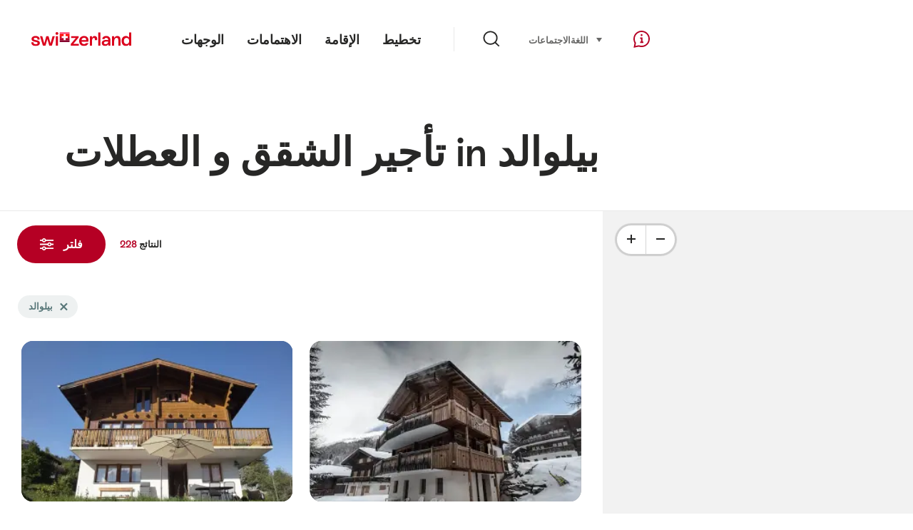

--- FILE ---
content_type: text/html;charset=UTF-8
request_url: https://chalet.myswitzerland.com/holiday-rentals-ar/bellwald/?p=6
body_size: 45519
content:
<!DOCTYPE html>
<html class="no-js" dir="ltr" itemscope lang="ar">
<head>
    <meta charset="utf-8">
<script>
    (function(w, d, s, l, i) {
        w[l] = w[l] || [];w[l].push({
            'gtm.start' : new Date().getTime(),
            event : 'gtm.js'
        });
        var f = d.getElementsByTagName(s)[0],
            j = d.createElement(s),
            dl = l != 'dataLayer' ? '&l=' + l : '';
        j.async = true;
        j.src = 'https://www.googletagmanager.com/gtm.js?id=' + i + dl;f.parentNode.insertBefore(j, f);
    })(window, document, 'script', 'dataLayer', 'GTM-K3Q6QXG');
</script>

<meta content="width=device-width, initial-scale=1.0" name="viewport">
<meta content="app-id=588419227" name="apple-itunes-app">
<meta content="app-id=com.myswitzerland.familyapp&amp;hl=de" name="google-play-app">
<meta content="/assets/img/graphics/mstile-310x310.png" name="msapplication-TileImage">
<link href="/assets/img/graphics/favicon-16x16.png" rel="icon" sizes="16x16" type="image/png">
<link href="/assets/img/graphics/favicon-32x32.png" rel="icon" sizes="32x32" type="image/png">
<link href="/assets/img/graphics/favicon-96x96.png" rel="icon" sizes="96x96" type="image/png">
<link href="/assets/img/graphics/android-icon-192x192.png" rel="icon" sizes="192x192" type="image/png">
<link href="/assets/img/graphics/apple-touch-icon-180x180.png" rel="apple-touch-icon" sizes="180x180" type="image/png">
<link rel="preload" href="https://chalet.myswitzerland.com/assets/fonts/STAllegra-Semibold.woff2" as="font" crossorigin type="font/woff2">
<link rel="preload" href="https://chalet.myswitzerland.com/assets/fonts/STAllegra-Regular.woff2" as="font" crossorigin type="font/woff2">


    <title>تأجير الشقق و العطلات in بيلوالد | هيئة السياحة السويسرية</title>
    <meta name="description" content="تأجير الشقق و العطلات in بيلوالد">
    <!-- Open Graph data -->
    <meta content="article" property="og:type">
    <meta property="og:title" content="تأجير الشقق و العطلات in بيلوالد | هيئة السياحة السويسرية">
    <meta property="og:description" content="تأجير الشقق و العطلات in بيلوالد">
    <!-- Schema.org markup for Google+ -->
    <meta itemprop="name" content="تأجير الشقق و العطلات in بيلوالد | هيئة السياحة السويسرية">
    <meta itemprop="description" content="تأجير الشقق و العطلات in بيلوالد">

    <!-- Twitter Card data -->
    <meta content="summary" name="twitter:card">
    <meta name="twitter:title" content="تأجير الشقق و العطلات in بيلوالد | هيئة السياحة السويسرية">
    <meta name="twitter:description" content="تأجير الشقق و العطلات in بيلوالد">
    <meta name="twitter:creator" content="هيئة السياحة السويسرية">

    <meta property="og:site_name" content="هيئة السياحة السويسرية"/>
    <meta property="og:image" content=""/>
    <meta property="og:url" content="https://chalet.myswitzerland.com/holiday-rentals-ar/bellwald/?p=6"/>
    
    <meta name="author" content="هيئة السياحة السويسرية"/>

    <link rel="canonical" href="https://chalet.myswitzerland.com/holiday-rentals-ar/bellwald/?p=6"/>
    <link rel="alternate" hreflang="de" href="https://chalet.myswitzerland.com/ferienwohnung/bellwald/?p=6"/><link rel="alternate" hreflang="fr" href="https://chalet.myswitzerland.com/location-vacances/bellwald/?p=6"/><link rel="alternate" hreflang="it" href="https://chalet.myswitzerland.com/appartamento/bellwald/?p=6"/><link rel="alternate" hreflang="en" href="https://chalet.myswitzerland.com/holiday-rentals/bellwald/?p=6"/><link rel="alternate" hreflang="es" href="https://chalet.myswitzerland.com/apartamento/bellwald/?p=6"/><link rel="alternate" hreflang="nl" href="https://chalet.myswitzerland.com/vakantieappartement/bellwald/?p=6"/><link rel="alternate" hreflang="ru" href="https://chalet.myswitzerland.com/holiday-rentals-ru/bellwald/?p=6"/><link rel="alternate" hreflang="pt" href="https://chalet.myswitzerland.com/holiday-rentals-pt/bellwald/?p=6"/><link rel="alternate" hreflang="zh" href="https://chalet.myswitzerland.com/holiday-rentals-zh/bellwald/?p=6"/><link rel="alternate" hreflang="zo" href="https://chalet.myswitzerland.com/holiday-rentals-zo/bellwald/?p=6"/><link rel="alternate" hreflang="ko" href="https://chalet.myswitzerland.com/holiday-rentals-ko/bellwald/?p=6"/><link rel="alternate" hreflang="ar" href="https://chalet.myswitzerland.com/holiday-rentals-ar/bellwald/?p=6"/><link rel="alternate" hreflang="ja" href="https://chalet.myswitzerland.com/holiday-rentals-ja/bellwald/?p=6"/><link rel="alternate" hreflang="pl" href="https://chalet.myswitzerland.com/mieszkania/bellwald/?p=6"/><link rel="alternate" hreflang="cs" href="https://chalet.myswitzerland.com/apartmany/bellwald/?p=6"/>

    
    <meta name="robots" content="index, follow"/>

    <script id="svgicons-script">
  (function (url, revision) {
    var storage = window.localStorage || {};
    if (!storage.svgicons || storage.svgicons_revision != revision) {
      document.write('<link rel="preload as="image" data-revision="' + revision + '" href="' + url + '" id="svgicons">');
    } else {
      document.write('<meta name="svgicons" data-revision="' + revision + '" content="' + url + '" id="svgicons">');
    }
  })( "/assets/img/svg-sprite.svg", '394faaf041a0d50e82b4484d91e7cbd53792b4c9bf06cd4ddf13a7dc655d3065');

  // The revision (second parameter) should change whenever the svg sprite (json) changes.
  // e.g. you can use the modification timestamp of the json file.
</script>

    <script>
  window.app_config = {
    language: document.querySelector("html").getAttribute("lang"),
    assetsDirectory: "/assets",
    locale: {
      watchlist: {
        storage: "watchlist",
        defaultName: "??watchlist_default_name_ar??",
        removed: "??watchlist_removed_ar??"
      },
      autocomplete: {
        selected: "",
        complete: "\u0627\u062E\u062A\u064A\u0627\u0631\u0643: $ {value}",
        found: "",
        notfound: "No matching suggestions found"
      },
      date: {
        "date-picker-instruction": "\u062D\u062F\u062F \u0627\u0644\u062A\u0627\u0631\u064A\u062E \u0628\u0627\u0633\u062A\u062E\u062F\u0627\u0645 \u0645\u0641\u0627\u062A\u064A\u062D \u0627\u0644\u0645\u0624\u0634\u0631",
        firstDayOfWeek: 1,
        dateFormat: null,
        today: "",
        disabled: "\u063A\u064A\u0631 \u0645\u062A\u0648\u0641\u0631",
        "prev-month": "\u0645\u0646\u0630 \u0634\u0647\u0631 \u0648\u0627\u062D\u062F",
        "next-month": "\u0634\u0647\u0631 \u0648\u0627\u062D\u062F \u0625\u0644\u0649 \u0627\u0644\u0623\u0645\u0627\u0645",
        months: [
          "\u064A\u0646\u0627\u064A\u0631 ",
          "\u0641\u0628\u0631\u0627\u064A\u0631",
          "\u0645\u0627\u0631\u0633 ",
          "April",
          "\u0645\u0627\u064A\u0648",
          "\u064A\u0648\u0646\u064A\u0648",
          "\u064A\u0648\u0644\u064A\u0648",
          "August",
          "\u0633\u0628\u062A\u0645\u0628\u0631",
          "\u0623\u0643\u062A\u0648\u0628\u0631",
          "\u0646\u0648\u0641\u0645\u0628\u0631",
          "\u062F\u064A\u0633\u0645\u0628\u0631"
        ],
        monthsShort: [
          "\u064A\u0646\u0627",
          "\u0641\u0628\u0631",
          "\u0645\u0627\u0631",
          "Apr",
          "\u0645\u0627\u064A",
          "\u064A\u0648\u0646",
          "\u064A\u0648\u0644",
          "Aug",
          "\u0633\u0628\u062A",
          "\u0623\u0643\u062A",
          "\u0646\u0648\u0641",
          "\u062F\u064A\u0633"
        ],
        weekdays: [
          "\u0627\u0644\u0623\u062D\u062F",
          "\u0627\u0644\u0627\u062B\u0646\u064A\u0646 ",
          "\u0627\u0644\u062B\u0644\u0627\u062B\u0627\u0621",
          "\u0627\u0644\u0623\u0631\u0628\u0639\u0627\u0621 ",
          "\u0627\u0644\u062E\u0645\u064A\u0633",
          "\u0627\u0644\u062C\u0645\u0639\u0629",
          "\u0627\u0644\u0633\u0628\u062A"
        ],
        weekdaysShort: [
          "\u0627\u0644",
          "\u0627\u0644",
          "\u0627\u0644",
          "\u0627\u0644",
          "\u0627\u0644",
          "\u0627\u0644",
          "\u0627\u0644"
        ]
      },
      formerrors: {
        required: "??formerrors_required_ar??",
        email: "??formerrors_email_ar??",
        url: "??formerrors_url_ar??",
        tel: "??formerrors_tel_ar??",
        maxLength: "??formerrors_maxlength_ar??",
        minLength: "??formerrors_minlength_ar??",
        equal: "??formerrors_equal_ar??",
        custom: "??formerrors_custom_ar??"
      },
      geolocation: {
        PERMISSION_DENIED: 'Der Benutzer hat die Ermittlung der Position nicht erlaubt.',
        POSITION_UNAVAILABLE: 'Die Position ist nicht verfügbar.',
        TIMEOUT: 'Das Zeitlimit für die Ermittlung der Position wurde überschritten.',
        UNKNOWN_ERROR: 'Unbekannter Fehler bei der Ermittlung der Position.'
      },
      map: {
        "copyright-swisstopo": "Geodaten © swisstopo"
      },
      weather: {
        w1: "??detail_weather_01_ar??",
        w2: "??detail_weather_02_ar??",
        w3: "??detail_weather_03_ar??",
        w4: "??detail_weather_04_ar??",
        w5: "??detail_weather_05_ar??",
        w6: "??detail_weather_06_ar??",
        w7: "??detail_weather_07_ar??",
        w8: "??detail_weather_08_ar??",
        w9: "??detail_weather_09_ar??",
        w10: "??detail_weather_10_ar??",
        w11: "??detail_weather_11_ar??",
        w12: "??detail_weather_12_ar??",
        w13: "??detail_weather_13_ar??",
        w14: "??detail_weather_14_ar??",
        w15: "??detail_weather_15_ar??",
        w16: "??detail_weather_16_ar??",
        w17: "??detail_weather_17_ar??",
        w18: "??detail_weather_18_ar??",
        w19: "??detail_weather_19_ar??",
        w20: "??detail_weather_20_ar??",
        w21: "??detail_weather_21_ar??",
        w22: "??detail_weather_22_ar??",
        w23: "??detail_weather_23_ar??",
        w24: "??detail_weather_24_ar??",
        w25: "??detail_weather_25_ar??",
        w26: "??detail_weather_26_ar??",
        w27: "??detail_weather_27_ar??",
        w28: "??detail_weather_28_ar??",
        w29: "??detail_weather_29_ar??",
        w30: "??detail_weather_30_ar??"
      },
      overlay: {
        closeButton: 'Overlay schliessen',
        iframeNotAccessible: 'Dieses Element ist nicht barrierefrei zugänglich.'
      }
    },
    google: {
      maps: {
        key: "AIzaSyCYlPxaWedZYP-fURKWamK6rtJb24LIiCo"
      }
    },
    algolia: {
      app: "LMQVZQEU2J",
      key: "913f352bafbf1fcb6735609f39cc7399",
      index: "myst_ar",
      searchResultsUrl: "//www.myswitzerland.com/ar/search",
      facetTypes: {
        Accommodation: "\u0627\u0644\u0625\u0642\u0627\u0645\u0629",
        Art: "\u0641\u0646\u0648\u0646",
        Climate_Overview_Page: "\u0645\u0646\u0627\u062E",
        Default_Page: "\u0627\u0644\u0635\u0641\u062D\u0629",
        Event: "\u0641\u0639\u0627\u0644\u064A\u0629",
        Experience: "\u062A\u062C\u0631\u0628\u0629",
        Finder_Page: "\u062A\u0635\u0641\u064A\u0629 \u0627\u0644\u0635\u0641\u062D\u0627\u062A",
        Food: "\u0637\u0639\u0627\u0645 \u0648\u0645\u0634\u0631\u0648\u0628",
        Form: "\u0645\u0646",
        Home_Page: "\u0627\u0644\u0635\u0641\u062D\u0629 \u0627\u0644\u0631\u0626\u064A\u0633\u064A\u0629",
        Info_Overview_Page: "Information",
        Info_Section_Page: "Information",
        Info: "Page",
        Landing_Page: "\u0627\u0644\u0635\u0641\u062D\u0629",
        News: "\u0623\u062E\u0628\u0627\u0631",
        Offer: "Offer",
        Organisation: "Organisation",
        Place: "\u0645\u0643\u0627\u0646",
        Planning_Information: "Planning Information",
        Recipe: "\u0648\u0635\u0641\u0629",
        Restaurant: "\u0645\u0637\u0639\u0645",
        Root_Page: "\u0627\u0644\u0635\u0641\u062D\u0629",
        Route: "\u0627\u0644\u0637\u0631\u0642",
        Storytelling_Page: "Story",
        Touristic_Object_Overview_Page: "\u0646\u0638\u0631\u0629 \u0639\u0627\u0645\u0629 \u0639\u0644\u0649 \u0627\u0644\u0623\u0645\u0648\u0631 \u0627\u0644\u0633\u064A\u0627\u062D\u064A\u0629 ",
        Whitelabel_Page: "\u0627\u0644\u0634\u0631\u0643\u0627\u0621",
      }
    },
    guidle: {
      apiPois: 'https://www.guidle.com/m_ekUNmn/Schweiz-Tourismus/Webcams/?language={lang}',
      apiDetail: 'https://www.guidle.com/m_ekUNmn/Schweiz-Tourismus/Webcams/?templateVariant=json&offerIds={id}&language={lang}',
      apiHistory: 'https://www.guidle.com/api/rest/2.0/webcam/historic-pictures/{id}'
    }
  }
</script>

<script async src="https://www.googletagservices.com/tag/js/gpt.js"></script>
    <script>
  if (window.matchMedia && window.matchMedia('(prefers-color-scheme: dark)').matches) {
    const darkStyles = "/assets/css/ui-dark.css?d673430d1f20ac2969c0355a760faf7121ac19427cb1d0f9dfcc641b0f7e230e";
    document.write(`<link href="${darkStyles}" rel="stylesheet">`);
  } else {
    const styles = "/assets/css/ui.css?ae9b86d705dfc488a6f403346e2bd218b37ba8e8604f86f4ab5a6a3c16706cdc";
    document.write(`<link href="${styles}" rel="stylesheet">`);
  }
</script>
<noscript>
    <link rel="stylesheet" href="/assets/css/ui.css?ae9b86d705dfc488a6f403346e2bd218b37ba8e8604f86f4ab5a6a3c16706cdc">
</noscript>

</head>
<body>
<noscript>
    <iframe src="https://www.googletagmanager.com/ns.html?id=GTM-K3Q6QXG" height="0" width="0" style="display:none;visibility:hidden"></iframe>
</noscript>
<div id="body">
    <header class="Header" data-js-autobreak="small" data-js-nav id="Header">
    <p aria-level="1" class="visuallyhidden" role="heading">انتقل إلى myswitzerland.com</p>
    <nav aria-describedby="Skiplinks--h2" class="Skiplinks" data-js-skiplinks id="Skiplinks">
        <h2 class="visuallyhidden" id="Skiplinks--h2">انتقال سريع</h2>
        <ul>
            <li><a accesskey="1" href="#main-content" title="[ALT + 1]">المحتوى</a></li>
            <li><a accesskey="2" href="/" title="[ALT + 2]">الصفحة الرئيسية</a></li>
            <li><a accesskey="3" href="#headermainnav" title="[ALT + 3]">الانتقال</a></li>
            <li><a accesskey="4" href="#TO_BE_DEFINED" title="[ALT + 4]">Sitemap</a></li>
            <li><a accesskey="5" aria-expanded="false" data-flyout='{"focusInside":"input"}' data-js-flyout href="#searchOverlay" title="[ALT + 5]">بحث</a></li>
        </ul>
    </nav>

    <div class="Overlay is-collapsed" data-flyout='{"syncstate":{"html, body":"is-overlaid"},"openAnimated":true,"closeAnimated":true,"arrowElements":false,"history":"searchOverlay"}' id="searchOverlay">
        <button class="Overlay--close" data-flyout-el="close" type="button">
            <span class="visuallyhidden">أغلق الانتقال</span>
        </button>
        <div class="Overlay--content">
            <div class="Search" data-imageconfig="w_{w},h_{h},c_fill,g_auto,f_auto,q_auto,e_sharpen:50/" data-imagepath="https://media.myswitzerland.com/image/fetch/" data-js-search data-minlength="2" data-path="https://www.myswitzerland.com/ar">
    <div class="js-search--app">
        <script type="application/json">
            {
                "searchLegend": "",
                "placeholder": "أدخل مصطلح البحث",
                "searchButton": "بحث",
                "resultsFound": "النتائج",
                "showAll": "Show all results",
                "showPage": "عرض الصفحة"
            }
        </script>
    </div>
</div>

        </div>
        <button class="FocusOnly" data-flyout-el="close" type="button">أغلق الانتقال</button>
    </div>

    <div class="Header--nav is-hidden-mobilenav" data-js-autobreak="small">
        <div class="Header--nav--logo">
            <a class="HeaderLogo" href="//www.myswitzerland.com/ar/" id="headerlogo" title="MySwitzerland">
    <span class="HeaderLogo--picto Icon" data-picto="logo-switzerland-flag">
        <svg aria-hidden="true"><use xlink:href="#picto-logo-switzerland-flag"></use></svg>
    </span>
</a>


        </div>

        <div class="Header--navLeft">
            <div class="Header--nav--main ResponsiveHolder" data-js-responsive-content='{"target":"headermainnav","breakpoint":"tablet-portrait","type":"above"}'>
                <nav class="HeaderMainNav" id="headermainnav">
                    <h2 class="visuallyhidden">Main navigation</h2>
                    <ul class="HeaderMainNav--list">
                        <li><a class="HeaderMainNav--link" href="https://www.myswitzerland.com/ar/destinations/"> <span class="HeaderMainNav--link--text">الوجهات</span></a></li>
                        <li><a class="HeaderMainNav--link" href="https://www.myswitzerland.com/ru/experiences/"> <span class="HeaderMainNav--link--text">الاهتمامات</span></a></li>
                        <li><a class="HeaderMainNav--link" href="https://www.myswitzerland.com/ar/accommodations/"> <span class="HeaderMainNav--link--text">الإقامة</span></a></li>
                        <li><a class="HeaderMainNav--link" href="https://www.myswitzerland.com/ar/planning/"> <span class="HeaderMainNav--link--text">تخطيط</span></a></li>
                    </ul>
                </nav>
            </div>
        </div>
        <div class="Header--nav--services" data-hidden="true" data-js-collapsible='{"group":"subnav","syncstate":{".Header--nav":"is-servicenav-open"}}' id="headerservicenavcontainer">
            <h2 class="visuallyhidden"></h2>
            <a aria-expanded="false" class="HeaderSearch" data-flyout-target="searchOverlay" data-flyout='{"focusInside":"input"}' data-js-flyout href="#searchOverlay">
                <span class="Icon" data-picto="service-search">
                    <svg aria-hidden="true"><use xlink:href="#picto-service-search"></use></svg>
                </span>
                <span class="HeaderSearch--text"></span>
            </a>
        </div>
        <div class="Header--nav--meta ResponsiveHolder" data-js-responsive-content='{"target":"headermetanav","breakpoint":"tablet-portrait","type":"above"}'>
            <div class="HeaderMetaNav" id="headermetanav">
    <h2 class="visuallyhidden">اللغة، المنطقة وروابط مهمة</h2>
    <ul class="HeaderMetaNav--list">
        <li class="HeaderMetaNav--item">
            <a class="" href="https://www.myswitzerland.com/meetings/"> الاجتماعات </a>
        </li>

        <li class="HeaderMetaNav--item">
            <div class="Flyout HeaderMetaNav--languages bottom">
                <a href="#u86" class="Flyout--trigger" data-js-flyout="true" aria-controls="u86" aria-expanded="false">
                    <span class="Icon before inline" data-picto="globe">
                        <svg aria-hidden="true"><use xlink:href="#picto-globe"></use></svg>
                    </span>
                    اللغة
                    <span class="visuallyhidden">حدد (انقر للعرض)</span>
                </a>
                <div class="Flyout--content is-collapsed" id="u86">
                    <div class="Flyout--content--inner" data-js-selfalign>
                        <div class="HeaderMetaNav--languages">
    <ul class="LinkList menu">
        
        <li>
            <a class="Link black small" href="https://chalet.myswitzerland.com/ferienwohnung/bellwald/?p=6">Deutsch</a>
        </li>
        
        <li>
            <a class="Link black small" href="https://chalet.myswitzerland.com/location-vacances/bellwald/?p=6">Français</a>
        </li>
        
        <li>
            <a class="Link black small" href="https://chalet.myswitzerland.com/appartamento/bellwald/?p=6">Italiano</a>
        </li>
        
        <li>
            <a class="Link black small" href="https://chalet.myswitzerland.com/holiday-rentals/bellwald/?p=6">English</a>
        </li>
        
        <li>
            <a class="Link black small" href="https://chalet.myswitzerland.com/apartamento/bellwald/?p=6">Español</a>
        </li>
        
        <li>
            <a class="Link black small" href="https://chalet.myswitzerland.com/vakantieappartement/bellwald/?p=6">Nederlands</a>
        </li>
        
        <li>
            <a class="Link black small" href="https://chalet.myswitzerland.com/holiday-rentals-ru/bellwald/?p=6">Русский</a>
        </li>
        
        <li>
            <a class="Link black small" href="https://chalet.myswitzerland.com/holiday-rentals-pt/bellwald/?p=6">Português</a>
        </li>
        
        <li>
            <a class="Link black small" href="https://chalet.myswitzerland.com/holiday-rentals-zh/bellwald/?p=6">中文简体</a>
        </li>
        
        <li>
            <a class="Link black small" href="https://chalet.myswitzerland.com/holiday-rentals-zo/bellwald/?p=6">中文繁体</a>
        </li>
        
        <li>
            <a class="Link black small" href="https://chalet.myswitzerland.com/holiday-rentals-ko/bellwald/?p=6">한국어</a>
        </li>
        
        <li>
            <a class="Link black small is-active" href="https://chalet.myswitzerland.com/holiday-rentals-ar/bellwald/?p=6">العربية</a>
        </li>
        
        <li>
            <a class="Link black small" href="https://chalet.myswitzerland.com/holiday-rentals-ja/bellwald/?p=6">日本語</a>
        </li>
        
        <li>
            <a class="Link black small" href="https://chalet.myswitzerland.com/mieszkania/bellwald/?p=6">Polski</a>
        </li>
        
        <li>
            <a class="Link black small" href="https://chalet.myswitzerland.com/apartmany/bellwald/?p=6">Česky</a>
        </li>
    </ul>
</div>

                        
                        <button class="FocusOnly" data-flyout-el="close" type="button">أغلق اللغة</button>
                    </div>
                </div>
            </div>
        </li>
    </ul>
</div>

        </div>
        <nav class="HeaderServiceNav">
            <h2 class="visuallyhidden">Service Navigation</h2>
            <ul class="HeaderServiceNav--list">
                <li>
                    <a href="//help.myswitzerland.com/hc/" class="HeaderServiceNav--link" data-js-tooltip="bottom compact t-xxs t-red t-bold" title="المساعدة والاتصال">
                        <span class="Icon red" data-picto="service-contact">
                            <svg aria-hidden="true"><use xlink:href="#picto-service-contact"></use></svg>
                        </span>
                        <span class="visuallyhidden">المساعدة والاتصال</span>
                    </a>
                </li>
                <li class="is-visible-tablet-portrait">
                    <a href="" class="HeaderServiceNav--link" data-js-tooltip="bottom compact t-xxs t-red t-bold" title="في محيطي">
                        <span class="Icon red" data-picto="service-around-me">
                            <svg aria-hidden="true"><use xlink:href="#picto-service-around-me"></use></svg>
                        </span>
                        <span class="visuallyhidden">في محيطي</span>
                    </a>
                </li>
            </ul>
        </nav>
    </div>
    <button aria-controls="headerservicenavcontainer" aria-expanded="false" aria-hidden="true" class="Header--nav--showServices" data-collapsible-el="toggle" tabindex="-1"></button>

    <div class="HeaderMobile" data-js-autobreak="small">
    <div class="HeaderMobile--header">
        <a class="HeaderLogo" href="//www.myswitzerland.com/ar/" id="headerlogo" title="MySwitzerland">
    <span class="HeaderLogo--picto Icon" data-picto="logo-switzerland-flag">
        <svg aria-hidden="true"><use xlink:href="#picto-logo-switzerland-flag"></use></svg>
    </span>
</a>



        <button aria-controls="mobilenav" aria-expanded="false" class="HeaderMobile--toggle" data-js-flyout>
            <span class="HeaderMobile--toggle--label"> قائمة  <span class="visuallyhidden">افتح الانتقال</span>
            </span>
        </button>
    </div>
    <div class="HeaderMobile--nav is-collapsed" data-flyout='{"syncstate":{"#Header, html":"is-mobile-open"},"closeAnimated":true,"arrowElements":"[aria-controls], a[href]"}' id="mobilenav">
        <div class="HeaderMobile--nav--main">
            <div class="HeaderMobile--nav--head">
                <button class="HeaderMobile--nav--close" data-flyout-el="close">
                    <span class="visuallyhidden">أغلق الانتقال</span>
                </button>
                <h2 class="visuallyhidden"></h2>
<a aria-expanded="false" class="HeaderSearch" data-flyout='{"focusInside":"input","syncstate":{".HeaderMobile--nav":"is-search-open"},"openAnimated":true,"closeAnimated":true}' data-js-flyout href="#searchOverlay">
    <span class="Icon" data-picto="service-search">
        <svg aria-hidden="true"><use xlink:href="#picto-service-search"></use></svg>
    </span>
    <span class="HeaderSearch--text">بحث</span>
</a>

            </div>
            <div class="HeaderMobile--nav--body">
                <nav class="HeaderMobileMainNav">
                    <h2 class="visuallyhidden">Main navigation</h2>
                    <ul class="HeaderMobileMainNav--list">
                        <li><a class="HeaderMobileMainNav--link home" href="/">Home</a></li>
                        <li><a class="HeaderMobileMainNav--link" href="https://www.myswitzerland.com/ar/destinations/"> الوجهات </a></li>
                        <li><a class="HeaderMobileMainNav--link" href="https://www.myswitzerland.com/ru/experiences/"> الاهتمامات </a></li>
                        <li><a class="HeaderMobileMainNav--link" href="https://www.myswitzerland.com/ar/accommodations/"> الإقامة </a></li>
                        <li><a class="HeaderMobileMainNav--link" href="https://www.myswitzerland.com/ar/planning/"> تخطيط </a></li>
                    </ul>
                </nav>
                <div class="ResponsiveHolder" data-js-responsive-content='{"target":"headermetanav","breakpoint":"tablet-portrait","type":"below"}'></div>
            </div>
            <div class="HeaderMobile--nav--foot">
                
<div class="HeaderServiceNavMobile" data-js-headerservicenavmobile id="HeaderServiceNavMobile">
    <h2 class="visuallyhidden">Service Navigation</h2>
    <ul class="HeaderServiceNavMobile--list">
        <li>
            <a class="HeaderServiceNavMobile--item--link" data-js-headerservicenavmobile-el href=""> 
                <span class="Icon" data-picto="location"> 
                    <svg aria-hidden="true"><use xlink:href="#picto-location"></use></svg>
                </span> 
                <span class="HeaderServiceNavMobile--item--link--text">خريطة</span>
            </a>
        </li>
        <li>
            <a class="HeaderServiceNavMobile--item--link" data-js-headerservicenavmobile-el href=""> 
                <span class="Icon" data-picto="service-contact"> 
                    <svg aria-hidden="true"><use xlink:href="#picto-service-contact"></use></svg>
                </span> 
                <span class="HeaderServiceNavMobile--item--link--text">المساعدة والاتصال</span>
            </a>
        </li>
    </ul>
</div>

            </div>
        </div>
        <div class="HeaderMobile--nav--sub ResponsiveHolder" data-js-responsive-content='{"target":"headersubnav","breakpoint":"tablet-portrait","type":"below"}'></div>
    </div>
</div>
    <div class="Header--background"></div>
</header>



    <div class="site-content" id="main-content" role="main">
        <div data-filter-update="pageheader">
            <header class="StageTitle compact">
    <div class="StageTitle--content">
        <div class="StageTitle--main">
            <h1 class="StageTitle--title">تأجير الشقق و العطلات in بيلوالد</h1>
        </div>
    </div>
</header>
        </div>
        <script>
  window.filterFormToUrl = function (form) {
    var config = {};
    [].forEach.call(form.querySelectorAll('[data-url-sort],[data-default-value]'), function (el) {
      var param = el.getAttribute('data-param') || el.getAttribute('name');
      config[param] = {
        default: el.getAttribute('data-default-value') || '',
        sort: parseInt(el.getAttribute('data-url-sort'), 10) || 0,
        maxIndex: parseInt(el.getAttribute('data-allow-index'), 10) || 0,
        urlPlaceholder: el.getAttribute('data-url-placeholder')
      };
    });
    [].forEach.call(form.elements, function (el) {
      var param = el.getAttribute('name');
      if (param && !config[param]) {
        config[param] = {
          default: '',
          sort: 0,
          maxIndex: 0,
          urlPlaceholder: null
        };
      }
    });

    function convertFormData(form) {
      var key,
        hash = {},
        array = [];
      for (key in config) {
        hash[key] = config[key];
        hash[key].values = [];
        hash[key].key = key;
        array.push(hash[key]);
      }
      [].forEach.call(form.elements, function (el) {
        var name = el.name;
        var value = el.value;
        var type = el.type;
        if (
          name &&
          !el.disabled &&
          type !== 'submit' &&
          type !== 'reset' &&
          type !== 'button' &&
          ((type !== 'radio' && type !== 'checkbox') || el.checked) &&
          hash[name]
        ) {
          hash[name].values.push(value);
        }
      });
      return array;
    }

    function generateURL(form) {
      var path = [];
      var query = [];
      var noIndex = false;
      var item;

      function addTo(path, value) {
        if (item.values.length > item.maxIndex) {
          noIndex = true;
        }
        path.unshift(value);
      }

      var data = convertFormData(form);
      data = data.sort(function (a, b) {
        if (a.sort !== b.sort) {
          return a.sort - b.sort;
        }
        if (a.key < b.key) {
          return -1;
        }
        if (a.key > b.key) {
          return 1;
        }
        return 0;
      });
      for (var i = data.length - 1; i >= 0; i--) {
        item = data[i];
        item.value = item.values.sort().join('.');
        if (typeof item.urlPlaceholder === 'string') {
          if (item.value !== item.default || (item.urlPlaceholder && path.length > 0)) {
            addTo(path, (item.value || '').replace(/\s/g, '-') || item.urlPlaceholder);
          }
        } else {
          if (item.value !== item.default) {
            addTo(query, item.key + '=' + encodeURIComponent(item.value));
          }
        }
      }
      if (noIndex) {
        query.push('noidx=1');
      }
      var pathString = path.join('/');
      if (pathString) {
        pathString = '/' + pathString + '/';
      }
      var queryString = query.join('&');
      if (queryString) {
        pathString += '?' + queryString;
      }
      return pathString;
    }

    var formUrl = generateURL(form);
    if (!formUrl.startsWith('/')) {
      formUrl = '/' + formUrl;
    }
    var pageUrl = "/holiday-rentals-ar";
    return pageUrl + formUrl;
  }

  window.filterFormToCountUrl = function (form) {
    var query = jQuery.param(
      jQuery(form).serializeArray().sort(function (a, b) {
        return a.name < b.name ? -1 : a.name === b.name ? 0 : 1;
      })
    );
    var resultCountUrl = "/filterResultCount";
    return resultCountUrl + "?" + query;
  };

  var validateRegionFilter = function (input) {
    var formEl = input.form;
    var groupEl = formEl.querySelector('.FilterRegion');
    var inputRegion = groupEl.querySelector('input[name=place]');
    var inputRadius = groupEl.querySelector('select');
    var outputRadius = groupEl.querySelector('input[name=rad]');
    var value = inputRegion.value && inputRadius.value;
    if (value != outputRadius.value) {
      outputRadius.value = value;
      var evt = document.createEvent('Event');
      evt.initEvent('change', true, false);
      outputRadius.dispatchEvent(evt);
    }
  }
</script>


<form action="/" class="Filter" data-js-filter='{"update":"#header,#headerMetaNav,#pageheader,#filterGridView,#filterHeader","map":{"input":"map"}}' id="filterFinderPage" method="GET">

    <div class="Filter--cockpit" data-filter-el="cockpit" data-flyout='{"syncstate":{"#filterView":"is-cockpit-opened","html":"is-filter-visible"},"focusInside":true,"openAnimated":true,"closeAnimated":true,"arrowElements":false,"reposition":false,"autoScroll":true,"restoreScroll":false}' id="filtercockpit">
        <aside class="FilterCockpit">
    <div class="FilterCockpit--header">
        <h2 class="FilterCockpit--header--title">
            فلتر <span class="visuallyhidden">- تصفية النتائج وتغيير المظهر</span>
        </h2>
        <div class="FilterCockpit--header--results">
            <span class="FilterCockpit--header--count"> 228 </span> النتائج
        </div>
        <button class="FilterCockpit--close" data-flyout-el="close" type="button">
            <span class="visuallyhidden">قريب</span>
        </button>
        <button class="Button icon-after small red FilterHeader--filterToggle expanded" type="button" data-flyout-el="close">
            قريب <span class="Icon after inline" data-icon="close-small"></span>
        </button>
    </div>
    <div class="FilterCockpit--inner" data-filter-update="cockpit">
        <ul class="FilterCockpit--sections">
            <li><fieldset class="FilterCockpitSection js-FilterSection">
    <legend class="FilterCockpitSection--legend">
        <h3 class="FilterCockpitSection--title">
            <button aria-controls="u167" aria-expanded="true" class="FilterCockpitSection--button" type="button">مكان</button>
        </h3>
    </legend>
    <div class="FilterCockpitSection--body" data-hidden="false" data-js-collapsible='{"animateSize":true,"savestate":true}' id="u167">
        <div class="FilterCockpitSection--body--inner">
            
<div class="FilterRegion">
    <div data-js-regionchooser>
        <script id="u4">
            document.getElementById("u4").fn = {
                render : function() {
                    with(this)return _c("div", {
                        staticClass : "FilterRegion--form"
                    }, [ _c("div", {
                        staticClass : "FilterRegion--search",
                        class : {
                            "has-value" : region.selectedLabel
                        }
                    }, [ _c("div", {
                        staticClass : "BasicInput"
                    }, [ _c("label", {
                        staticClass : "visuallyhidden",
                        attrs : {
                            for : id + "_region"
                        }
                    }, [ _v(_s(locale.region)) ]), _v(" "), _c("input", {
                        directives : [ {
                            name : "model",
                            rawName : "v-model",
                            value : region.selectedLabel,
                            expression : "region.selectedLabel"
                        } ],
                        attrs : {
                            "data-default-flyout-title" : locale.defaultTitle,
                            "data-default-values" : defaultRegionLabels.join(","),
                            "data-values" : JSON.stringify(Object.values(region.values)),
                            id : id + "_region",
                            placeholder : locale.regionPlaceholder,
                            autocomplete : "off",
                            "data-js-autocomplete" : '{"autoselect":true}',
                            type : "text"
                        },
                        domProps : {
                            value : region.selectedLabel
                        },
                        on : {
                            blur : function(e) {
                                onBlur()
                            },
                            input : function(e) {
                                e.target.composing || $set(region, "selectedLabel", e.target.value)
                            }
                        }
                    }), _v(" "), _c("button", {
                        staticClass : "FilterRegion--reset",
                        on : {
                            click : function(e) {
                                resetRegion()
                            }
                        }
                    }, [ _c("span", {
                        staticClass : "Icon",
                        attrs : {
                            "data-icon" : "remove"
                        }
                    }), _v(" "), _c("span", {
                        staticClass : "visuallyhidden"
                    }, [ _v(_s(locale.selectNoRegion)) ]) ]) ]) ]) ])
                },
                staticRenderFns : [],
                data : {
                    id : "u1",
                    regionInput : "inputRegion",
                    locale : {
                        region : "\u0645\u0643\u0627\u0646",
                        regionPlaceholder : "\u0627\u0644\u0628\u062D\u062B \u0639\u0646 \u0645\u0643\u0627\u0646",
                        defaultTitle : "\u0639\u0645\u0644\u064A\u0627\u062A \u0627\u0644\u0628\u062D\u062B \u0627\u0644\u0634\u0627\u0626\u0639\u0629",
                        notFound : "\u0644\u0645 \u064A\u062A\u0645 \u0627\u0644\u0639\u062B\u0648\u0631 \u0639\u0644\u0649 \u0627\u0642\u062A\u0631\u0627\u062D\u0627\u062A \u0645\u0637\u0627\u0628\u0642\u0629",
                        selectNoRegion : null
                    },
                    region : {
                        values : {"zermatt":"زيرمات","riederalp":"رايدرالب","bettmeralp":"بيتميرالب","saas-fee":"ساس-في","nendaz":"ناندا","leukerbad":"لوكيرباد","blatten-belalp":"بيلالب","verbier":"فيربيه","grimentz":"غريمنز","les-collons-thyon":"ثيون","crans-montana":"كران - مونتانا","bellwald":"بيلوالد","graechen":"غراشين – سانت نيكلاوس","st-luc":"سانت لوك وشاندولي","saas-grund":"زاس- غوند","anzere":"أنزير","veysonnaz":"فيزونا","fiesch":"فيش – غيشورن","ernen":"إيرنين","saas-almagell":"زاس – آلماغيل","ovronnaz":"أوفروناز","buerchen":"بيرخي","wiler-loetschental":"وادي لوتش","rosswald":"روسفالد","oberwald":"اوبرفالد","muenster-goms":"Münster (Goms)","zinal":"زينال","ulrichen":"Ulrichen","fieschertal":"Fieschertal","chandolin":"Chandolin","reckingen":"Reckingen","unterbaech":"أونتيرباخ","heremence":"Hérémence","binn":"Binn","champex-lac":"شامبيكس-لاك","champery":"شامبيري","blitzingen":"Blitzingen","la-tzoumaz":"La Tzoumaz","les-crosets":"ليه كروزيه","obergesteln":"Obergesteln","les-agettes-mayens-de-sion":"Les Agettes (Mayens de Sion)","taesch":"تاش","le-bouveret":"لو بوفيريه","champoussin":"شامبوسين","brigerbad":"بريغيرباد","breiten-moerel-filet-bister":"Breiten-Mörel-Filet-Bister","geschinen":"Geschinen","grengiols":"Grengiols","val-dilliez":"فال - ديلييه","vercorin":"فيركورين","albinen":"سبلوكن","visperterminen":"فيسبيرتيرميني","evolene":"إيفولين","lax":"Lax","brig":"بريغ","toerbel":"Törbel","st-niklaus":"St. Niklaus","randogne":"Randogne","nemiaz-chamoson":"Némiaz (Chamoson)","randa":"راندا","la-forclaz":"La Forclaz","morgins":"مورجان","biel-vs":"Biel VS","saas-balen":"ساس- بالين","kippel":"Kippel","ayer":"Ayer","niederwald":"Niederwald","naters":"Naters","ried-moerel":"Ried-Mörel","mund":"موند","blatten-loetschental":"Blatten (Lötschental)","termen":"Termen","ried-brig":"Ried-Brig","sion":"سيون / سيت","vissoie":"فيسوا","ritzingen":"Ritzingen","iserables":"Isérables","st-martin-vs":"St-Martin VS","simplon-dorf":"سيمبلون دورف","eischoll":"Eischoll","les-marecottes":"Les Marécottes","susten":"Susten","saviese":"Savièse","st-jean-vs":"St-Jean VS","stalden":"Stalden","inden":"Inden","salins":"Salins","bruson":"Bruson","ferden":"Ferden","les-hauderes":"Les Haudères","st-leonard":"St-Léonard","mollens-vs":"Mollens VS","grone-loye":"Grône / Loye","lens":"Lens","praz-de-fort":"Praz-de-Fort","grimisuat":"Grimisuat","sarreyer":"Sarreyer","arolla":"Arolla","la-fouly":"لافوليه","torgon":"تورغون","visp":"فيسب","venthone":"Venthône","arbaz":"Arbaz","collombey-muraz":"Collombey-Muraz","la-sage":"La Sage","leuk-susten":"لوك- سوستين","martisberg":"Martisberg","vex":"Vex","rechy":"Réchy","gampel-jeizinen":"Gampel-Jeizinen","versegeres":"Versegères","ausserberg":"Ausserberg","st-gingolph":"سان- غينغولف","mase":"Mase","vernamiege":"Vernamiège","chermignon":"Chermignon","orsieres":"اورسييرز","greich-goppisberg":"Greich-Goppisberg","arosa":"أروشا","davos":"دافوس","samnaun":"سامناون","lenzerheide":"فندق لينزيرهايد","scuol":"شكويل","st-moritz":"سانت موريتز","pontresina":"بونتريسينا","sils-ie":"سيلز","silvaplana":"سيلفابلانا","laax":"Laax","la-punt":"La Punt","celerina":"سيليرنا","samedan":"ساميدان","zuoz":"Zuoz","flims":"Flims","sedrun":"Sedrun","savognin":"سافوني","obersaxen-mundaun":"أوبرزاكسي","disentis":"ديسينتيس / سيدرن","brigels-breil":"بريكلز","klosters":"كلوسترز","sent":"Sent","maloja":"مالويا","ftan":"Ftan","surcuolm":"Surcuolm","bever":"بيفير","falera":"Falera","champfer":"Champfèr","valbella":"Valbella","spluegen":"سبلوكن","berguen-bravuogn":"بيرغوين – ألبول","madulain":"Madulain","poschiavo":"بوسكيافو","pany":"Pany","zernez":"زيرنيز","tschierv":"Tschierv","rueras":"Rueras","parpan":"Parpan","lantsch-lenz":"Lantsch / Lenz","muestair":"Müstair","bivio":"بيفيو","urmein":"Urmein","churwalden":"Churwalden","cunter":"Cunter","segnas":"Segnas","vella":"Vella","sta-maria-val-muestair":"Sta. Maria Val Müstair","cresta-avers":"Cresta (Avers)","riom-parsonz":"Riom-Parsonz","seewis-gr":"Seewis GR","lumbrein":"Lumbrein","andeer":"Andeer","s-chanf":"S-chanf","tarasp":"Tarasp","feldis-veulden":"فيلديس","st-antoenien":"St. Antönien","cumbel":"Cumbel","thalkirch":"Thalkirch","guarda":"Guarda","andiast":"Andiast","morissen":"Morissen","li-curt":"Li Curt","valendas":"Valendas","tenna":"Tenna","vattiz":"Vattiz","saas-im-praettigau":"Saas im Prättigau","juf-avers":"جاف","lavin":"Lavin","ardez":"Ardez","ramosch":"Ramosch","waltensburg-vuorz":"Waltensburg / Vuorz","fuldera":"Fuldera","tinizong-rona":"Tinizong-Rona","s-carlo-gr":"S. Carlo GR","vaz-obervaz":"Vaz Obervaz","lohn-gr":"Lohn GR","vna":"Vnà","vicosoprano":"Vicosoprano","valchava":"Valchava","brail":"Brail","praez":"Präz","mathon":"Mathon","nufenen":"Nufenen","le-prese":"Le Prese","san-bernardino":"سان بيرناردينو","flond":"Flond","tschappina-heinzenberg":"Tschappina (Heinzenberg)","vulpera":"Vulpera","tschlin":"Tschlin","salouf":"Salouf","thusis":"Thusis","roveredo-gr":"Roveredo GR","fidaz":"Fidaz","vignogn":"Vignogn","sagogn":"Sagogn","surrein":"Surrein","schmitten-albula":"Schmitten (Albula)","davos-wiesen":"Davos Wiesen","maienfeld":"Maienfeld","lue":"Lü","castasegna":"Castasegna","conters-praettigau":"Conters (Prättigau)","furna":"Furna","malix":"Malix","fideriser-heuberge-fideris":"Fideriser Heuberge - Fideris","trin":"Trin","degen":"Degen","mutten":"Mutten","zillis-reischen":"Zillis-Reischen","curaglia-medel":"Curaglia - Medel","brusio":"Brusio","bondo":"Bondo","luzein":"Luzein","medels-im-rheinwald":"Medels im Rheinwald","ruschein":"Ruschein","siat":"Siat","rabius":"Rabius","latsch":"Latsch","buchen-praettigau":"Buchen - Prättigau","sarn-heinzenberg":"Sarn (Heinzenberg)","bergell-bregaglia":"Bergell / Bregaglia","gruesch":"Grüsch","vals":"فالس","mesocco":"Mesocco","langwies":"Langwies","safien-platz":"Safien-Platz","ilanz":"Ilanz","vrin":"Vrin","malans-gr":"Malans GR","jenaz":"جيناز","tartar":"Tartar","flerden":"Flerden","wergenstein":"Wergenstein","sufers":"Sufers","alvaneu-bad":"Alvaneu Bad","alvaneu-dorf":"Alvaneu Dorf","sumvitg":"Sumvitg","mon":"Mon","schluein":"Schluein","serneus":"Serneus","cinuos-chel":"Cinuos-chel","cumpadials":"Cumpadials","campascio":"Campascio","grono":"Grono","rossa":"Rossa","brienz-brinzauls":"Brienz / Brinzauls","luven":"Luven","kueblis":"Küblis","sils-im-domleschg":"Sils im Domleschg","scharans":"Scharans","pratval":"Pratval","paspels":"Paspels","trans":"Trans","obermutten":"Obermutten","hinterrhein":"Hinterrhein","innerferrera":"Innerferrera","surava":"Surava","stampa":"Stampa","jenins":"Jenins","ladir":"Ladir","sevgein":"Sevgein","platta":"Platta","camuns":"Camuns","surcasti":"Surcasti","campocologno":"Campocologno","litzirueti":"Litzirüti","chur":"كور","soazza":"Soazza","versam":"Versam","rueun":"Rueun","tavanasa":"Tavanasa","danis":"Danis","dardin":"Dardin","fanas":"Fanas","rodels":"Rodels","masein":"Masein","donat":"Donat","clugin":"Clugin","pignia":"Pignia","alvaschein":"Alvaschein","stierva":"Stierva","filisur":"Filisur","susch":"Susch","casaccia":"Casaccia","preda":"Preda","flaesch":"Fläsch","untervaz":"Untervaz","stels":"Stels","mastrils":"Mastrils","valzeina":"Valzeina","martina":"Martina","rongellen":"Rongellen","schnaus":"Schnaus","pitasch":"Pitasch","plaun-da-lej":"Plaun da Lej","promontogno":"Promontogno","mittel-lunden":"Mittel Lunden","putz":"Putz","borgonovo":"Borgonovo","grindelwald":"غريندل فالد","adelboden":"ادلبودن","lenk-is":"لينك في قرية سيمينتال","wengen":"فيجن","interlaken":"إنترلاكن","beatenberg":"بيتنبرغ","kandersteg":"مدينة كاندرستيج","zweisimmen":"زويسيمن","hasliberg":"Hasliberg","brienz":"برينز","frutigen":"Frutigen","spiez":"سبيز","gstaad":"جشتاد","schoenried":"Schönried","meiringen":"Meiringen","muerren":"مورين","wilderswil":"انترلاكن","aeschi-be":"ايشي بي.ي","ringgenberg":"رينغينبيرغ","lauterbrunnen":"لوتيربرونين","innertkirchen":"Innertkirchen","habkern":"Habkern","sigriswil":"Sigriswil","kiental":"Kiental","schwenden-grimmialp":"Schwenden-Grimmialp","faulensee":"Faulensee","saanen":"Saanen","boenigen":"بونيجن","axalp":"اكسالب","krattigen":"Krattigen","reichenbach":"Reichenbach","horboden-springenboden":"Horboden-Springenboden","st-stephan":"St. Stephan","oberhofen":"Oberhofen","saanenmoeser":"Saanenmöser","brienzwiler":"Brienzwiler","niederried":"Niederried","gwatt":"Gwatt","iseltwald":"Iseltwald","merligen":"ميرليجين","kandergrund":"Kandergrund","lauenen":"Lauenen","tschingel":"Tschingel","bruenig":"Brünig","thun":"ثون","gunten":"Gunten","hilterfingen-huenibach":"Hilterfingen-Hünibach","stechelberg":"Stechelberg","hofstetten-bei-brienz":"Hofstetten bei Brienz","oey-diemtigen":"دييم تيكتال","goldiwil":"Goldiwil","einigen":"Einigen","oberried":"Oberried","aeschlen-ob-gunten":"Aeschlen ob Gunten","gadmen":"Gadmen","rohrbach":"Rohrbach","hondrich":"Hondrich","matten-lenk":"Matten (Lenk)","oberwil-is":"Oberwil i.S.","schwanden-ob-sigriswil":"Schwanden ob Sigriswil","feutersoey":"Feutersoey","goldswil":"Goldswil","gimmelwald":"Gimmelwald","steffisburg":"Steffisburg","gsteigwiler":"Gsteigwiler","boltigen":"Boltigen","leissigen":"Leissigen","heiligenschwendi":"Heiligenschwendi","gsteig":"Gsteig","rueeggisberg":"Rüeggisberg","luetschental-burglauenen":"Lütschental-Burglauenen","scharnachtal":"Scharnachtal","rueschegg-eywald":"Rüschegg Eywald","erlenbach-be":"Erlenbach BE","burgdorf":"بورغدورف","heimenschwand":"Heimenschwand","roethenbach-ie":"Röthenbach i.E.","baerau-ie":"Bärau i.E.","attiswil":"Attiswil","unterseen":"Unterseen","wangenried":"Wangenried","signau":"Signau","oberbalm":"Oberbalm","guggisberg":"غوغيسبريغ","unterbach":"Unterbach","oberfrittenbach":"Oberfrittenbach","rachholtern-fahrni":"Rachholtern (Fahrni)","schangnau-bumbach":"Schangnau Bumbach","bern":"بيرن","daerligen":"Därligen","weissenburg-daerstetten":"Weissenburg (Därstetten)","ringoldswil":"Ringoldswil","grund-gstaad":"Grund (Gstaad)","mamishaus":"Mamishaus","sueri":"Süri","walkringen-ie":"Walkringen i.E.","trub-ie":"Trub i.E.","uetendorf":"Uetendorf","huttwil":"Huttwil","jungfrau-region":"منطقة يونغفراو","heimisbach":"Heimisbach","muelenen":"Mülenen","saxeten":"Saxeten","duerrenroth":"Dürrenroth","seeberg-grasswil":"Seeberg-Grasswil","walterswil-be":"Walterswil BE","bowil":"Bowil","zimmerwald":"Zimmerwald","wabern":"Wabern","zollbrueck":"Zollbrück","wichtrach":"Wichtrach","blausee":"Blausee","heimiswil":"Heimiswil","zweiluetschinen":"Zweilütschinen","amsoldingen":"Amsoldingen","wynigen":"Wynigen","uttigen":"Uttigen","emmenmatt":"Emmenmatt","hoefen-b-thun":"Höfen b. Thun","bruenigen":"Brünigen","haeusernmoos":"Häusernmoos","lauperswil":"Lauperswil","gruenenmatt":"Grünenmatt","biembach-ie":"Biembach i.E.","meikirch":"Meikirch","liebefeld":"Liebefeld","teuffenthal-be":"Teuffenthal BE","rueegsauschachen":"Rüegsauschachen","buchen-be":"Buchen BE","ascona":"أسكونا","locarno":"لوكارنو","brissago-isole-di-brissago":"بريساغو","vira-gambarogno":"فيرا (غامبارونو)","lugano":"لوغانو","caslano":"Caslano","minusio":"Minusio","gordola":"Gordola","brione-sopra-minusio":"Brione sopra Minusio","piazzogna":"Piazzogna","brione-verzasca":"Brione Verzasca","malvaglia":"Malvaglia","san-nazzaro":"San Nazzaro","orselina":"Orselina","muralto":"Muralto","vairano":"Vairano","magadino":"Magadino","avegno":"Avegno","gerra-gambarogno":"Gerra (Gambarogno) ","losone-arcegno":"Losone-Arcegno","maggia":"Maggia","bissone":"Bissone","cavergno":"Cavergno","caviano":"Caviano","lugaggia":"Lugaggia","aurigeno":"Aurigeno","morcote":"Morcote","intragna":"انترانيا","cevio":"Cevio","verscio":"Verscio","ranzo":"Ranzo","bosco-gurin":"Bosco Gurin","olivone-campra":"أوليفون- كامبرا","ponto-valentino":"Ponto Valentino","campo-blenio":"Campo Blenio","astano":"Astano","brusino-arsizio":"Brusino Arsizio","vico-morcote":"Vico Morcote","semione":"Semione","dongio":"Dongio","gordevio":"Gordevio","someo":"Someo","vogorno":"Vogorno","contra":"Contra","agarone":"Agarone","borgnone":"Borgnone","sonogno":"Sonogno","bignasco":"Bignasco","cerentino":"Cerentino","cugnasco":"Cugnasco","lavertezzo":"Lavertezzo","cavigliano":"Cavigliano","castro":"Castro","acquarossa":"اكاروسا","curio":"Curio","ponte-tresa":"Ponte Tresa","novaggio":"Novaggio","moghegno":"Moghegno","menzonio":"Menzonio","linescio":"Linescio","carona":"Carona","riazzino":"Riazzino","bedretto":"بيدريتو","bellinzona":"بيلينزونا","camignolo":"Camignolo","carabietta":"Carabietta","sessa":"Sessa","agno":"Agno","leontica-nara":"ليونتيكا /نارا","aranno":"Aranno","peccia":"Peccia","indemini":"إنديميني","mergoscia":"Mergoscia","palagnedra":"Palagnedra","stabio":"Stabio","figino":"Figino","corippo":"Corippo","frasco":"Frasco","tegna-ponte-brolla":"Tegna-Ponte Brolla","marolta":"Marolta","chironico":"كيرونيكو","golino":"Golino","madonna-del-piano":"Madonna del Piano","biasca":"Biasca","pianezzo":"Pianezzo","aquila":"Aquila","origlio":"Origlio","porza":"Porza","cadro":"Cadro","monteggio":"Monteggio","coglio":"Coglio","giumaglio":"Giumaglio","broglio":"Broglio","prato-sornico":"Prato-Sornico","viganello":"Viganello","gerra-verzasca":"Gerra (Verzasca)","camedo":"Camedo","vergeletto":"Vergeletto","gudo":"Gudo","maroggia":"Maroggia","dangio":"Dangio","quartino":"Quartino","crana":"Crana","airolo":"إيرولو","faido":"Faido","corzoneso":"Corzoneso","agra":"Agra","manno":"Manno","cademario":"Cademario","comano":"Comano","bidogno":"Bidogno","cimadera":"Cimadera","magliaso":"Magliaso","cassina-dagno":"Cassina d\u0027Agno","bosco-luganese":"Bosco Luganese","fescoggia":"Fescoggia","pura":"Pura","lodano":"Lodano","fusio":"Fusio","campo-vm":"Campo VM","lodrino":"Lodrino","comologno":"Comologno","s-carlo":"S. Carlo","bruzella":"Bruzella","besazio":"Besazio","barbengo":"Barbengo","russo":"Russo","rovio":"Rovio","bigorio":"Bigorio","lavorgo":"Lavorgo","arogno":"Arogno","meride":"Meride","pugerna":"Pugerna","monte":"Monte","balerna":"Balerna","salorino":"Salorino","cabbio":"Cabbio","verdasio":"Verdasio","piano-di-peccia":"Piano di Peccia","chiggiogna":"Chiggiogna","lopagno":"Lopagno","flumserberg":"فلومسيربيرغ","wildhaus":"وايلدهاوس","braunwald":"براونفالد","unterterzen":"Unterterzen","bad-ragaz":"باد راجاز","triesenberg":"Triesenberg","appenzell":"أبنسل","valens-vasoen":"Valens-Vasön","unterwasser":"اونتافاسا","elm":"إيلم / سيرنفتال","alt-st-johann":"ألت سانت يوهان","urnaesch":"Urnäsch","nesslau":"Nesslau","matt":"Matt","engi":"Engi","gais":"Gais","mitloedi":"Mitlödi","hemberg-baechli":"Hemberg-Bächli ","mols":"Mols","stein":"Stein","heiden":"Heiden","krummenau":"Krummenau","ebnat-kappel":"Ebnat-Kappel","steckborn":"Steckborn","wolfhalden":"Wolfhalden","luchsingen-haetzingen":"Luchsingen-Hätzingen","gossau-sg":"Gossau SG","ennetbuehl-rietbad":"Ennetbühl Rietbad","schwellbrunn":"Schwellbrunn","rehetobel":"Rehetobel","bruelisau":"Brülisau","thal-staad":"Thal-Staad","neukirch-egnach":"Neukirch-Egnach","amden":"امدن - ويسن","mollis":"Mollis","romanshorn":"Romanshorn","pfaefers":"Pfäfers","bischofszell":"بيشوفزيل","ennenda":"Ennenda","schwanden":"Schwanden","mels-heiligkreuz":"Mels / Heiligkreuz","speicher":"Speicher","oberegg":"Oberegg","oberterzen":"Oberterzen","diesbach-gl":"Diesbach GL","betschwanden":"Betschwanden","filzbach-kerenzerberg":"Filzbach (Kerenzerberg)","schoenengrund":"Schönengrund","schaffhausen":"شافهاوزن","arbon":"Arbon","hallau":"Hallau","altnau":"التنو","linthal":"Linthal","wattwil":"Wattwil","weesen":"Weesen","ermatingen":"Ermatingen","flums":"Flums","herisau":"Herisau","trogen":"Trogen","teufen":"Teufen","hundwil":"Hundwil","weissbad":"Weissbad","haslen":"Haslen","grub-ar":"Grub (AR)","quarten":"Quarten","mogelsberg":"Mogelsberg","berschis":"Berschis","obstalden-kerenzerberg":"Obstalden (Kerenzerberg)","quintenau":"Quinten/Au ","st-peterzell":"St. Peterzell","dicken":"Dicken","bottighofen":"Bottighofen","eschenz":"Eschenz","hattenhausen":"Hattenhausen","degersheim":"Degersheim","gonten":"Gonten","walenstadt":"Walenstadt","st-gallen":"سانت غالن","buetschwil":"Bütschwil","rorschacherberg":"Rorschacherberg","buehler":"Bühler","naefels":"Näfels","walzenhausen":"Walzenhausen","lichtensteig":"Lichtensteig","neunkirch":"Neunkirch","berlingen":"Berlingen","netstal":"Netstal","engelburg":"Engelburg","brunnadern":"Brunnadern","ruethi":"Rüthi","grabs":"Grabs","neu-st-johann":"Neu St. Johann","eggersriet":"Eggersriet","sargans":"Sargans","stein-ar":"Stein AR","oberschan":"Oberschan","merishausen":"Merishausen","kerenzerberg":"كيرينزيربيرغ","vermol":"Vermol","wangs":"Wangs","luetisburg":"Lütisburg","mosnang":"Mosnang","krinau":"Krinau","altstaetten-sg":"التشتيتن اس. جي","gams":"Gams","rebstein":"Rebstein","horn":"Horn","hefenhofen":"Hefenhofen","hemmental":"Hemmental","uzwil":"Uzwil","riedern":"Riedern","lustmuehle":"Lustmühle","altenrhein":"Altenrhein","engelberg":"إنجلبرغ","soerenberg":"سورينبيرغ","lucerne":"لوسيرن","andermatt":"أندرمات - جوتهارد","weggis":"فيغاس","sarnen":"سارنين","lungern":"لونجيرن - شونبيل","emmetten":"Emmetten","sisikon":"Sisikon","melchsee-frutt":"ميلسي – فروت","giswil-moerlialp":"منطقة كيزويل-مورلي آلب في منطقة جبال","fluehli-lu":"Flühli LU","rigi":"ريجي","seelisberg":"Seelisberg","melchtal":"Melchtal","vitznau":"فيتزناو","schuepfheim":"Schüpfheim","nottwil":"Nottwil","hospental":"Hospental","goeschenen-goescheneralp":"Göschenen-Göscheneralp","brunnen":"برونين","morschach":"مورشاخ","escholzmatt":"Escholzmatt","hasle-lu":"Hasle (LU)","haldi-bei-schattdorf":"Haldi bei Schattdorf","marbach-escholzmatt":"Marbach (Escholzmatt)","sattel-hochstuckli":"زاتل - هوكستوكلي","wolfenschiessen":"Wolfenschiessen","realp":"Realp","romoos":"Romoos","st-niklausen":"St. Niklausen","wilen-bei-sarnen":"Wilen bei Sarnen","ohmstal":"Ohmstal","ennetmoos":"Ennetmoos","wassen-ur":"Wassen UR","gross-rigelweid-grossbach":"Gross-Rigelweid-Grossbach","lauerz":"Lauerz","gurtnellen":"Gurtnellen","flueeli-ranft":"Flüeli-Ranft","urnerboden":"Urnerboden","einsiedeln":"اينزيديلن","finsterwald":"Finsterwald","rothenthurm":"روثينثورم","buergenstock":"بورجنستوك","hergiswil-nw":"Hergiswil NW","sachseln":"زيكسيلن- فلولي - رانفت","altdorf":"التدورف","gersau":"غيراسو","willisau":"فيليسو","meggen":"Meggen","merlischachen":"Merlischachen","ennetbuergen":"Ennetbürgen","alpnach":"ألبناخ","wirzweli":"Wirzweli","entlebuch":"Entlebuch","immensee":"Immensee","eschenbach-lu":"Eschenbach LU","kleinwangen":"Kleinwangen","gelfingen":"Gelfingen","ermensee":"Ermensee","knutwil":"Knutwil","werthenstein":"Werthenstein","hergiswil-lu":"Hergiswil LU","ufhusen":"Ufhusen","arth-goldau":"ارث-غولدو","silenen":"Silenen","attinghausen":"Attinghausen","illgau":"Illgau","st-urban-lu":"St. Urban LU","unterschaechen":"Unterschächen","euthal":"Euthal","willerzell":"Willerzell","seewen-sz":"Seewen SZ","steinen":"Steinen","rothenburg-lu":"Rothenburg LU","alpthal":"Alpthal","meien":"Meien","kastanienbaum":"Kastanienbaum","schwarzenberg":"Schwarzenberg","laengenbold-root":"Längenbold (Root)","villars-sur-ollon":"فيلار- سور- أولون/ كريون","chateau-doex":"شاتو دو – روج مون","leysin":"ليزين – ليه موس","gryon":"Gryon","montreux":"مونترو","le-sentier":"لو سينتير / فالي دو جو","sainte-croix-les-rasses":"سانت كروا/ ليه راس","rougemont":"Rougemont","les-bioux":"Les Bioux","marnand":"Marnand","les-mosses":"Les Mosses","les-diablerets":"لي ديابليريت","le-solliat":"Le Solliat","mont-pelerin":"Mont-Pèlerin","le-brassus":"Le Brassus","labbaye":"L\u0027Abbaye","le-pont":"Le Pont","lauberson":"L\u0027Auberson","blonay":"Blonay","rossiniere":"Rossinière","le-lieu":"Le Lieu","la-lecherette":"La Lécherette","aigle":"Aigle","yvonand":"Yvonand","chardonne":"Chardonne","lorient":"L\u0027Orient","ollon-vd":"Ollon VD","concise":"Concise","noville":"Noville","villars-burquin":"Villars-Burquin","caux":"Caux","grandson":"Grandson","rolle":"Rolle","villeneuve-vd":"Villeneuve VD","yverdon-les-bains":"Yverdon-les-Bains","st-cergue":"سان سيرج","lausanne":"لوزان","lutry":"Lutry","la-tour-de-peilz":"La Tour-de-Peilz","romainmotier":"Romainmôtier","bex":"Bex","mont-sur-rolle":"Mont-sur-Rolle","clarens":"Clarens","chernex":"Chernex","vers-leglise":"Vers-l\u0027Eglise","grandvaux":"Grandvaux","luins":"Luins","lussy-sur-morges":"Lussy-sur-Morges","bonvillars":"Bonvillars","chevroux":"Chevroux","glion":"Glion","les-posses-sur-bex":"Les Posses-sur-Bex","bullet-ste-croix":"Bullet (Ste-Croix)","chavornay":"Chavornay","letivaz":"L\u0027Etivaz","rances":"Rances","st-prex":"St-Prex","les-moulins":"Les Moulins","yvorne":"Yvorne","veytaux":"Veytaux","neuchatel":"نيونبيرغ","porrentruy":"بورينتروي","la-chaux-de-fonds":"لا شو دو فون","saignelegier":"سينغلوجييه","biel-bienne":"بيال","st-ursanne":"سانت أورسان","montfaucon":"Montfaucon","les-breuleux":"Les Breuleux","fleurier":"Fleurier","travers":"Travers","seleute":"Seleute","les-genevez":"Les Genevez","la-chaux-du-milieu":"La Chaux-du-Milieu","le-noirmont":"Le Noirmont","la-brevine":"La Brévine","le-locle":"Le Locle","bevaix":"Bevaix","st-blaise":"St-Blaise","erlach":"Erlach","le-bemont":"Le Bémont","lajoux":"Lajoux","les-reussilles":"Les Reussilles","couvet":"Couvet","auvernier":"Auvernier","les-bois":"Les Bois","les-enfers":"Les Enfers","la-chaux-des-breuleux":"La Chaux-des-Breuleux","muriaux-les-emibois":"Muriaux-Les Emibois","montmelon":"Montmelon","hauterive":"Hauterive","courcelon":"Courcelon","le-cerneux-veusil":"Le Cerneux-Veusil","tramelan":"Tramelan","vue-des-alpes-tete-de-ran":"Vue-des-Alpes / Tête-de-Ran","delemont":"ديليمون","boudry":"Boudry","reconvilier":"Reconvilier","soubey":"Soubey","la-ferriere":"La Ferrière","grandval":"Grandval","mont-soleil":"Mont-Soleil","les-pres-dorvin":"Les Prés d\u0027Orvin","la-sagne":"La Sagne","cortaillod":"Cortaillod","bassecourt":"Bassecourt","peseux":"Peseux","dombresson":"Dombresson","marin-epagnier":"Marin-Epagnier","geneveys-sur-coffrane":"Geneveys-sur-Coffrane","bevilard":"Bévilard","chevenez":"Chevenez","coeuve":"Coeuve","ocourt-la-motte":"Ocourt-La Motte","noiraigue":"Noiraigue","champoz":"Champoz","corcelles-be":"Corcelles BE","detligen":"Detligen","les-hauts-geneveys":"Les Hauts-Geneveys","le-paquier-ne":"Le Pâquier NE","les-ponts-de-martel":"Les Ponts-de-Martel","brot-dessus-brot-plamboz":"Brot-Dessus (Brot-Plamboz)","la-neuveville":"La Neuveville","le-landeron":"Le Landeron","nidau":"Nidau","colombier-ne":"Colombier NE","st-aubin-ne":"St-Aubin NE","chezard-st-martin":"Chézard St-Martin","motiers":"Môtiers","twann":"Twann","magglingen":"Magglingen","st-brais":"St-Brais","courrendlin":"Courrendlin","courtetelle":"Courtételle","mervelier":"Mervelier","soyhieres":"Soyhières","vermes":"Vermes","vellerat":"Vellerat","bonfol":"Bonfol","courchavon-mormont":"Courchavon-Mormont","courtedoux":"Courtedoux","fontenais":"Fontenais","vendlincourt":"Vendlincourt","epauvillers":"Epauvillers","bole":"Bôle","les-brenets":"Les Brenets","rochefort":"Rochefort","fontainemelon":"Fontainemelon","corcelles-cormondreche":"Corcelles-Cormondrèche","boudevilliers":"Boudevilliers","villeret":"Villeret","villiers":"Villiers","renan":"Renan","le-fuet":"Le Fuet","souboz":"Souboz","montmollin":"Montmollin","vinelz":"Vinelz","mt-crosin":"Mt-Crosin","jens":"Jens","montezillon":"Montezillon","zurich":"زيورخ","zug":"تسووك","rapperswil-jona":"رابيرفيل","oberaegeri":"Oberägeri","wald-zh":"Wald ZH","sternenberg":"Sternenberg","reichenburg":"Reichenburg","dinhard":"Dinhard","staefa":"Stäfa","berg-am-irchel":"Berg am Irchel","unteraegeri":"Unterägeri","meilen":"Meilen","uetliburg-sg":"Uetliburg SG","langnau-a-a":"Langnau a. A.","kollbrunn":"Kollbrunn","uerikon":"Uerikon","uhwiesen":"Uhwiesen","wildberg":"Wildberg","elsau":"Elsau","rorbas":"Rorbas","feldbach":"Feldbach","aesch-zh":"Aesch ZH","wettswil":"Wettswil","moleson-sur-gruyeres":"موليزون سير غرويير","salavaux":"Salavaux","charmey":"تشارمي","plaffeien":"Plaffeien","muenchenwiler":"Münchenwiler","la-berra":"La Berra","les-paccots":"ليه – باكو","jaun-dorf":"Jaun - Dorf","fribourg-freiburg":"فريبورغ","barbereche":"Barberêche","basel":"بازل","langenbruck":"Langenbruck","arlesheim":"Arlesheim","liesberg":"Liesberg","wintersingen":"Wintersingen","gaensbrunnen":"Gänsbrunnen","weissenstein":"Weissenstein","siglistorf":"Siglistorf","unterkulm":"Unterkulm","sins":"Sins","herbetswil":"Herbetswil","hofstetten-flueh":"Hofstetten-Flüh","subingen":"Subingen","dottikon":"Dottikon","mandach":"Mandach","wegenstetten":"Wegenstetten","umiken":"Umiken","geneva":"جنيف","switzerland":"Switzerland","valais":"Valais","graubuenden":"Graubünden","bernese-oberland":"Bernese Oberland","unesco-welterbe":"Unesco Welterbe ","engadin":"إنغادين سان موريتز","oberengadin":"Oberengadin","matter-saastal":"Matter- / Saastal","aletsch-arena":"Aletsch Arena","graubuenden-parks":"Graubünden Parks","quatre-vallees-verbier":"Quatre Vallées / Verbier","goms":"Goms","engadin-scuol-zernez":"Engadin Scuol Zernez","jungfrau-haslital":"Jungfrau Haslital","viavaltellina":"ViaValtellina","arosa-lenzerheide":"Arosa - Lenzerheide","ticino":"Ticino","mattertal":"Mattertal","lago-maggiore":"Lago Maggiore","zentralschweiz":"Zentralschweiz","brig-and-surrounding":"Brig and surrounding","lucerne-lake-lucerne-region":"Lucerne - Lake Lucerne Region","eastern-switzerland-liechtenstein":"Eastern Switzerland / Liechtenstein","lenzerheide-region":"Lenzerheide - Region","davos-klosters":"Davos Klosters","schanfigg-arosa":"Schanfigg / Arosa","interlaken-region":"Interlaken region","val-dherens":"Val d\u0027Hérens","flims-laax-falera":"فليمز لاكس فاليرا","thyon-region":"Thyon Region","val-de-bagnes":"Val de Bagnes","obergoms":"Obergoms","sion-and-surrounding":"Sion and Surrounding","adelboden-frutigen":"Adelboden - Frutigen","ruinaulta":"Ruinaulta","graechen-and-surrounding":"Grächen and surrounding","luzern-kanton":"Luzern Kanton","heidiland-master":"Heidiland Master","andermatt-region-webcam-andermatt":"Andermatt - Region (WEBCAM Andermatt)","vaud-alps":"Vaud Alps","brienzersee":"Brienzersee","les-alpes":"Les Alpes","andermatt-sedrun-disentis":"Andermatt Sedrun Disentis","lenk-gstaad":"Lenk Gstaad","lenk-simmental":"Lenk Simmental","gstaad-saanenland":"جشتاد","walensee":"Walensee","oberhalbstein-savognin":"Oberhalbstein / Savognin","praettigau":"Prättigau","loetschberg":"Lötschberg","kandertal":"Kandertal","toggenburg":"وغنبيرغ","lake-thun-region":"منطقة بحيرة ثون","north-east-switzerland":"North-east Switzerland","les-diablerets-vk":"Les Diablerets VK","lake-luzern":"بحيرة لوسيرن","haslital":"هاسليتال","lugano-and-surrounding":"Lugano and surrounding","canton-of-jura":"Canton of Jura","entlebuch-soerenberg":"Entlebuch - Sörenberg","chablais-portes-du-soleil":"Chablais - Portes du Soleil","brigels-and-surrounding":"Brigels and Surrounding","glarnerland":"Glarnerland","vallemaggia":"Vallemaggia","val-muestair":"Val Müstair","engelbergertal":"Engelbergertal","loetschental":"Lötschental","portes-du-soleil":"بورتيه دو سوليه شابليه","region-dents-du-midi":"Région Dents du Midi","moosalpregion":"Moosalpregion","val-lumnezia":"Val Lumnezia","appenzell-ausserrhoden":"Appenzell Ausserrhoden","nature-park-gruyere-pays-denhaut":"حديقة المعالم الطبيعية فيما بين كريير وبيي دينو","domleschg-thusis":"Domleschg / Thusis","voralpen-express":"فورالبين إكسبرس","malcantone":"Malcantone","luzern-und-agglomeration":"Luzern und Agglomeration","lago-di-lugano":"Lago di Lugano","les-franches-montagnes":"les Franches Montagnes","rheinwald-spluegen":"Rheinwald / Splügen","val-poschiavo":"Val Poschiavo","albulatal-berguen":"Albulatal / Bergün","obersaxen":"Obersaxen","obwalden":"Obwalden","valle-di-blenio":"Valle di Blenio","lake-zurich":"بحيرة زيوريخ","zuerich-region":"Zürich Region","lac-de-neuchatel":"Lac de Neuchâtel","zuerich-city":"Zürich - City","appenzellerland-ar":"Appenzellerland AR","sarganserland":"Sarganserland","lake-geneva":"Lake Geneva","urnerland":"Urnerland","bad-ragaz-surrounding":"Bad Ragaz Surrounding","mesolcina-calanca":"Mesolcina / Calanca","the-jurassic-park-of-vaud":"الحديقة الطبيعية جورا فودوا","vallee-de-joux":" فالي دو جو","schams-andeer":"Schams / Andeer","wasserngrat-gstaad":"Wasserngrat-Gstaad","pays-du-saint-bernard":"Pays du Saint-Bernard","montreux-vevey-et-env":"Montreux - Vevey et env.","buendner-herrschaft":"Bündner Herrschaft","yverdon-les-bains-et-env":"Yverdon-les-Bains et env.","montagnes-neuchateloises":"Montagnes Neuchâteloises","avers":"Avers","mendrisiotto":"Mendrisiotto","thurgau":"Thurgau","swiss-knife-valley":"Swiss Knife Valley","diemtigtal":"Diemtigtal","schwyz-muotathal":"Schwyz - Muotathal","clos-du-doubs":"Clos du Doubs","lac-de-joux":"Lac de Joux","evolene-region":"منطقة إيفولين","urnersee":"Urnersee","onsernone-centovalli":"Onsernone - Centovalli","safiental":"Safiental","emmental":"Emmental","les-agettes":"Les Agettes","taminatal":"Taminatal","val-de-travers":"Val de Travers","lake-constance":"بحيرة كونستانس","prealpes-fribourgeoises":"Préalpes Fribourgeoises","fuerstentum-liechtenstein":"Fürstentum Liechtenstein","wil-stgallen":"Wil - St.Gallen","lake-bienne":"Lake Bienne","basel-and-surrounding":"Basel and surrounding","bellinzona-biasca":"Bellinzona - Biasca","emmental-nord":"Emmental Nord","nature-park-neckertal":"Nature Park Neckertal","lausanne-and-surrounding":"Lausanne and surrounding","delemont-and-surrounding":"Delémont and surrounding","nyon-and-surrounding":"Nyon and surrounding","tramelan-et-vallee-de-tavannes":"Tramelan et Vallée de Tavannes","gantrisch-nature-park":"Gantrisch Nature Park","leventina-airolo":"Leventina / Airolo","valle-verzasca":"Valle Verzasca","val-de-ruz":"Val-de-Ruz","gantrisch":"Gantrisch","schwarzenburgerland-gantrisch":"Schwarzenburgerland - Gantrisch","aaretal":"Aaretal","emmental-sued":"Emmental Süd","murten-seeland":"Murten - Seeland","rheintal":"Rheintal","zug-zugersee":"Zug / Zugersee","zuercher-oberland":"Zürcher Oberland","linthebene":"Linthebene","zofingen-suhretal":"Zofingen - Suhretal","lavaux":"Lavaux","avenches-payerne-et-env":"Avenches - Payerne et env..","region-willisau":"Region Willisau","winterthur-region":"Winterthur Region","chablais":"Chablais","schaffhauserland":"Schaffhauserland","moutier":"Moutier","amden-weesen":"Amden-Weesen","einsiedeln-hoch-ybrig":"Einsiedeln - Hoch-Ybrig","kirchberg-be-langenthal":"Kirchberg (BE) - Langenthal","morges-rolle-et-env":"Morges - Rolle et env.","melswiesstannental":"Mels/Wiesstannental","jura-suedfuss":"Jura-Südfuss","vallon-de-st-imier":"Vallon de St-Imier","vals-valley-vals":"Vals Valley / Vals","martigny-st-maurice":"Martigny - St. Maurice","seetal-wynental":"Seetal - Wynental","baden-brugg-zurzach":"Baden, Brugg, Zurzach","bern-and-surrounding":"Bern and surrounding","sarganswartau":"Sargans/Wartau","lake-gruyere":"بحيرة غرويير","obersee":"Obersee","zuercher-weinland":"Zürcher Weinland","baselland":"Baselland","plateau-de-diesse":"Plateau de Diesse","region-maya-mont-noble":"Région Maya – Mont Noble","reiat-region":"Reiat Region","sonnenecke-lake-constance":"Sonnenecke Lake Constance","seetal-ag-und-lu":"Seetal AG und LU","chur-and-surrounding":"Chur and surrounding","jauntal":"Jauntal","reusstal":"Reusstal","echallens-la-sarraz-et-env":"Echallens - La Sarraz et env.","bern-region":"Bern Region","canton-of-vaud":"Canton of Vaud","jura-three-lakes":"Jura \u0026 Three-Lakes","zurich-region":"منطقة زيورخ","region-of-fribourg":"Region of Fribourg","basel-region":"Basel Region","aargau-solothurn-region":"Aargau – Solothurn Region ","geneva-region":" منطقة جنيف"},
                        defaultValues : ["adelboden","andermatt","arosa","ascona","basel","bettmeralp","blatten-belalp","brissago-isole-di-brissago","celerina","champery","crans-montana","davos","disentis","engelberg","fiesch","flims","flumserberg","graechen","grindelwald","gryon","gstaad","hasliberg","interlaken","la-chaux-de-fonds","laax","lenk-is","lenzerheide","les-collons-thyon","leukerbad","leysin","locarno","lucerne","lugano","minusio","moleson-sur-gruyeres","montfaucon","montreux","morschach","nendaz","neuchatel","pontresina","riederalp","rougemont","saas-fee","samnaun","scuol","soerenberg","st-moritz","urnaesch","verbier","veysonnaz","villars-sur-ollon","wengen","wildhaus","zermatt","zurich","aletsch-arena","engadin","jungfrau-region","portes-du-soleil","toggenburg","aargau-solothurn-region","basel-region","bern-region","canton-of-vaud","eastern-switzerland-liechtenstein","geneva-region","graubuenden","jura-three-lakes","lucerne-lake-lucerne-region","region-of-fribourg","ticino","valais","zurich-region"]
                    }
                }
            }
        </script>
        
        <div aria-hidden="true" class="visuallyhidden">
            <a href="https://chalet.myswitzerland.com/holiday-rentals-ar/leukerbad/" tabindex="-1">
                لوكيرباد
            </a><a href="https://chalet.myswitzerland.com/holiday-rentals-ar/grindelwald/" tabindex="-1">
                غريندل فالد
            </a><a href="https://chalet.myswitzerland.com/holiday-rentals-ar/hasliberg/" tabindex="-1">
                Hasliberg
            </a><a href="https://chalet.myswitzerland.com/holiday-rentals-ar/brissago-isole-di-brissago/" tabindex="-1">
                بريساغو
            </a><a href="https://chalet.myswitzerland.com/holiday-rentals-ar/flumserberg/" tabindex="-1">
                فلومسيربيرغ
            </a><a href="https://chalet.myswitzerland.com/holiday-rentals-ar/les-collons-thyon/" tabindex="-1">
                ثيون
            </a><a href="https://chalet.myswitzerland.com/holiday-rentals-ar/urnaesch/" tabindex="-1">
                Urnäsch
            </a><a href="https://chalet.myswitzerland.com/holiday-rentals-ar/riederalp/" tabindex="-1">
                رايدرالب
            </a><a href="https://chalet.myswitzerland.com/holiday-rentals-ar/davos/" tabindex="-1">
                دافوس
            </a><a href="https://chalet.myswitzerland.com/holiday-rentals-ar/flims/" tabindex="-1">
                Flims
            </a><a href="https://chalet.myswitzerland.com/holiday-rentals-ar/champery/" tabindex="-1">
                شامبيري
            </a><a href="https://chalet.myswitzerland.com/holiday-rentals-ar/st-moritz/" tabindex="-1">
                سانت موريتز
            </a><a href="https://chalet.myswitzerland.com/holiday-rentals-ar/arosa/" tabindex="-1">
                أروشا
            </a><a href="https://chalet.myswitzerland.com/holiday-rentals-ar/wengen/" tabindex="-1">
                فيجن
            </a><a href="https://chalet.myswitzerland.com/holiday-rentals-ar/lenzerheide/" tabindex="-1">
                فندق لينزيرهايد
            </a><a href="https://chalet.myswitzerland.com/holiday-rentals-ar/andermatt/" tabindex="-1">
                أندرمات - جوتهارد
            </a><a href="https://chalet.myswitzerland.com/holiday-rentals-ar/basel/" tabindex="-1">
                بازل
            </a><a href="https://chalet.myswitzerland.com/holiday-rentals-ar/leysin/" tabindex="-1">
                ليزين – ليه موس
            </a><a href="https://chalet.myswitzerland.com/holiday-rentals-ar/gryon/" tabindex="-1">
                Gryon
            </a><a href="https://chalet.myswitzerland.com/holiday-rentals-ar/pontresina/" tabindex="-1">
                بونتريسينا
            </a><a href="https://chalet.myswitzerland.com/holiday-rentals-ar/zermatt/" tabindex="-1">
                زيرمات
            </a><a href="https://chalet.myswitzerland.com/holiday-rentals-ar/montfaucon/" tabindex="-1">
                Montfaucon
            </a><a href="https://chalet.myswitzerland.com/holiday-rentals-ar/crans-montana/" tabindex="-1">
                كران - مونتانا
            </a><a href="https://chalet.myswitzerland.com/holiday-rentals-ar/wildhaus/" tabindex="-1">
                وايلدهاوس
            </a><a href="https://chalet.myswitzerland.com/holiday-rentals-ar/soerenberg/" tabindex="-1">
                سورينبيرغ
            </a><a href="https://chalet.myswitzerland.com/holiday-rentals-ar/moleson-sur-gruyeres/" tabindex="-1">
                موليزون سير غرويير
            </a><a href="https://chalet.myswitzerland.com/holiday-rentals-ar/verbier/" tabindex="-1">
                فيربيه
            </a><a href="https://chalet.myswitzerland.com/holiday-rentals-ar/villars-sur-ollon/" tabindex="-1">
                فيلار- سور- أولون/ كريون
            </a><a href="https://chalet.myswitzerland.com/holiday-rentals-ar/veysonnaz/" tabindex="-1">
                فيزونا
            </a><a href="https://chalet.myswitzerland.com/holiday-rentals-ar/scuol/" tabindex="-1">
                شكويل
            </a><a href="https://chalet.myswitzerland.com/holiday-rentals-ar/zurich/" tabindex="-1">
                زيورخ
            </a><a href="https://chalet.myswitzerland.com/holiday-rentals-ar/rougemont/" tabindex="-1">
                Rougemont
            </a><a href="https://chalet.myswitzerland.com/holiday-rentals-ar/lugano/" tabindex="-1">
                لوغانو
            </a><a href="https://chalet.myswitzerland.com/holiday-rentals-ar/adelboden/" tabindex="-1">
                ادلبودن
            </a><a href="https://chalet.myswitzerland.com/holiday-rentals-ar/samnaun/" tabindex="-1">
                سامناون
            </a><a href="https://chalet.myswitzerland.com/holiday-rentals-ar/nendaz/" tabindex="-1">
                ناندا
            </a><a href="https://chalet.myswitzerland.com/holiday-rentals-ar/fiesch/" tabindex="-1">
                فيش – غيشورن
            </a><a href="https://chalet.myswitzerland.com/holiday-rentals-ar/morschach/" tabindex="-1">
                مورشاخ
            </a><a href="https://chalet.myswitzerland.com/holiday-rentals-ar/neuchatel/" tabindex="-1">
                نيونبيرغ
            </a><a href="https://chalet.myswitzerland.com/holiday-rentals-ar/lenk-is/" tabindex="-1">
                لينك في قرية سيمينتال
            </a><a href="https://chalet.myswitzerland.com/holiday-rentals-ar/ascona/" tabindex="-1">
                أسكونا
            </a><a href="https://chalet.myswitzerland.com/holiday-rentals-ar/locarno/" tabindex="-1">
                لوكارنو
            </a><a href="https://chalet.myswitzerland.com/holiday-rentals-ar/laax/" tabindex="-1">
                Laax
            </a><a href="https://chalet.myswitzerland.com/holiday-rentals-ar/la-chaux-de-fonds/" tabindex="-1">
                لا شو دو فون
            </a><a href="https://chalet.myswitzerland.com/holiday-rentals-ar/engelberg/" tabindex="-1">
                إنجلبرغ
            </a><a href="https://chalet.myswitzerland.com/holiday-rentals-ar/disentis/" tabindex="-1">
                ديسينتيس / سيدرن
            </a><a href="https://chalet.myswitzerland.com/holiday-rentals-ar/saas-fee/" tabindex="-1">
                ساس-في
            </a><a href="https://chalet.myswitzerland.com/holiday-rentals-ar/interlaken/" tabindex="-1">
                إنترلاكن
            </a><a href="https://chalet.myswitzerland.com/holiday-rentals-ar/minusio/" tabindex="-1">
                Minusio
            </a><a href="https://chalet.myswitzerland.com/holiday-rentals-ar/gstaad/" tabindex="-1">
                جشتاد
            </a><a href="https://chalet.myswitzerland.com/holiday-rentals-ar/bettmeralp/" tabindex="-1">
                بيتميرالب
            </a><a href="https://chalet.myswitzerland.com/holiday-rentals-ar/lucerne/" tabindex="-1">
                لوسيرن
            </a><a href="https://chalet.myswitzerland.com/holiday-rentals-ar/blatten-belalp/" tabindex="-1">
                بيلالب
            </a><a href="https://chalet.myswitzerland.com/holiday-rentals-ar/celerina/" tabindex="-1">
                سيليرنا
            </a><a href="https://chalet.myswitzerland.com/holiday-rentals-ar/graechen/" tabindex="-1">
                غراشين – سانت نيكلاوس
            </a><a href="https://chalet.myswitzerland.com/holiday-rentals-ar/montreux/" tabindex="-1">
                مونترو
            </a>
        	<a href="https://chalet.myswitzerland.com/holiday-rentals-ar/aletsch-arena/" tabindex="-1">
                Aletsch Arena
            </a><a href="https://chalet.myswitzerland.com/holiday-rentals-ar/jungfrau-region/" tabindex="-1">
                منطقة يونغفراو
            </a><a href="https://chalet.myswitzerland.com/holiday-rentals-ar/engadin/" tabindex="-1">
                إنغادين سان موريتز
            </a><a href="https://chalet.myswitzerland.com/holiday-rentals-ar/toggenburg/" tabindex="-1">
                وغنبيرغ
            </a><a href="https://chalet.myswitzerland.com/holiday-rentals-ar/portes-du-soleil/" tabindex="-1">
                بورتيه دو سوليه شابليه
            </a>
        	<a href="https://chalet.myswitzerland.com/holiday-rentals-ar/zurich-region/" tabindex="-1">
                منطقة زيورخ
            </a><a href="https://chalet.myswitzerland.com/holiday-rentals-ar/basel-region/" tabindex="-1">
                Basel Region
            </a><a href="https://chalet.myswitzerland.com/holiday-rentals-ar/aargau-solothurn-region/" tabindex="-1">
                Aargau – Solothurn Region 
            </a><a href="https://chalet.myswitzerland.com/holiday-rentals-ar/bern-region/" tabindex="-1">
                Bern Region
            </a><a href="https://chalet.myswitzerland.com/holiday-rentals-ar/geneva-region/" tabindex="-1">
                 منطقة جنيف
            </a><a href="https://chalet.myswitzerland.com/holiday-rentals-ar/eastern-switzerland-liechtenstein/" tabindex="-1">
                Eastern Switzerland / Liechtenstein
            </a><a href="https://chalet.myswitzerland.com/holiday-rentals-ar/graubuenden/" tabindex="-1">
                Graubünden
            </a><a href="https://chalet.myswitzerland.com/holiday-rentals-ar/canton-of-vaud/" tabindex="-1">
                Canton of Vaud
            </a><a href="https://chalet.myswitzerland.com/holiday-rentals-ar/region-of-fribourg/" tabindex="-1">
                Region of Fribourg
            </a><a href="https://chalet.myswitzerland.com/holiday-rentals-ar/valais/" tabindex="-1">
                Valais
            </a><a href="https://chalet.myswitzerland.com/holiday-rentals-ar/lucerne-lake-lucerne-region/" tabindex="-1">
                Lucerne - Lake Lucerne Region
            </a><a href="https://chalet.myswitzerland.com/holiday-rentals-ar/ticino/" tabindex="-1">
                Ticino
            </a><a href="https://chalet.myswitzerland.com/holiday-rentals-ar/jura-three-lakes/" tabindex="-1">
                Jura &amp; Three-Lakes
            </a>
        </div>
        <input data-url-placeholder="" data-allow-index="1" data-default-value="" data-url-sort="2" id="inputRegion" name="place" type="hidden" value="bellwald"> 
        <input data-default-value="50" data-url-sort="100" id="inputRadius" name="regionradius" type="hidden" value="50">
    </div>
</div>

        </div>
    </div>
    <div class="FilterCockpitSection--footer">
        <button class="Button small red js-FilterSectionApply" type="submit" disabled="disabled">
            <span class="FilterCockpitSection--resultcount" data-filter-el="result-count"> <span data-filter-el="result-count-value">45</span> <span class="Loader"></span>
            </span> النتائج
        </button>
    </div>
</fieldset>
</li>
            <li><fieldset class="FilterCockpitSection js-FilterSection">
    <legend class="FilterCockpitSection--legend">
        <h3 class="FilterCockpitSection--title">
            <button aria-controls="u168" aria-expanded="true" class="FilterCockpitSection--button" type="button">تواريخ سفرك</button>
        </h3>
    </legend>
    <div class="FilterCockpitSection--body" data-hidden="false" data-js-collapsible='{"animateSize":true,"savestate":true}' id="u168">
        <div class="FilterCockpitSection--body--inner">
            
<div class="FilterBooking">
    <div class="FilterBooking--row">
        <div data-js-daterange data-minrange="0">
            <div class="BasicInput">
                <label for="u5"> Arrival </label>
                <div class="InputClone InputDate" role="application">
                    <input data-default-value="" data-url-sort="100" id="u5" name="date_start" tabindex="-1" type="date" value="">
                    <button class="Input clone" type="button">
                        <strong class="visuallyhidden">Arrival</strong> 
                        <span data-js-bind="u5 | date"></span> 
                        <span class="visuallyhidden">()</span>
                    </button>
                </div>
            </div>
            <div class="BasicInput">
                <label for="u6"> Departure </label>
                <div class="InputClone InputDate" role="application">
                    <input data-default-value="" data-url-sort="100" id="u6" name="date_end" tabindex="-1" type="date" value="">
                    <button class="Input clone" type="button">
                        <strong class="visuallyhidden">Departure</strong> 
                        <span data-js-bind="u6 | date"></span> 
                        <span class="visuallyhidden">()</span>
                    </button>
                </div>
            </div>
        </div>
    </div>
    
    
    
    <div class="FilterBooking--row">
        <div class="BasicInput select">
            <label for="u8"> كبار </label>
            <div class="Select">
                <select name="adults" id="u8" data-default-value="" data-url-sort="100">
                    <option value=""></option>
                    <option value="1">1 كبار</option>
                    <option value="2">2 كبار</option>
                    <option value="3">3 كبار</option>
                    <option value="4">4 كبار</option>
                    <option value="5">5 كبار</option>
                    <option value="6">6 كبار</option>
                    <option value="7">7 كبار</option>
                    <option value="8">8 كبار</option>
                    <option value="9">9 كبار</option>
                    <option value="10">10 كبار</option>
                    <option value="11">11 كبار</option>
                    <option value="12">12 كبار</option>
                </select>
            </div>
        </div>
    
    </div>
    <div class="FilterBooking--row">
        <div class="BasicInput select">
            <label for="u9"> أطفال </label>
            <div class="Select">
                <select name="children" id="u9" data-default-value="" data-url-sort="100">
                    <option value=""></option>
                    <option value="1">1 طفل</option>
                    <option value="2">2 أطفال</option>
                    <option value="3">3 أطفال</option>
                    <option value="4">4 أطفال</option>
                    <option value="5">5 أطفال</option>
                    <option value="6">6 أطفال</option>
                    <option value="7">7 أطفال</option>
                    <option value="8">8 أطفال</option>
                    <option value="9">9 أطفال</option>
                    <option value="10">10 أطفال</option>
                    <option value="11">11 أطفال</option>
                    <option value="12">12 أطفال</option>
                </select>
            </div>
        </div>
    </div>
</div>

        </div>
    </div>
    <div class="FilterCockpitSection--footer">
        <button class="Button small red js-FilterSectionApply" type="submit" disabled="disabled">
            <span class="FilterCockpitSection--resultcount" data-filter-el="result-count"> <span data-filter-el="result-count-value">45</span> <span class="Loader"></span>
            </span> النتائج
        </button>
    </div>
</fieldset>
</li>
            <li><fieldset class="FilterCockpitSection js-FilterSection">
    <legend class="FilterCockpitSection--legend">
        <h3 class="FilterCockpitSection--title">
            <button aria-controls="u169" aria-expanded="true" class="FilterCockpitSection--button" type="button">السعر حسب فترة الحجز</button>
        </h3>
    </legend>
    <div class="FilterCockpitSection--body" data-hidden="false" data-js-collapsible='{"animateSize":true,"savestate":true}' id="u169">
        <div class="FilterCockpitSection--body--inner">
            
<div class="FilterInputRange">

    <div class="RangeSliderWrapper">
        <span class="visuallyhidden">Range von 0 bis 5000 auswählen</span>
        <div class="RangeSlider--slider">
            <div class="js-RangeSlider RangeSlider" data-js-rangeslider="{&quot;step&quot;:1,&quot;range&quot;:{&quot;min&quot;:0,&quot;max&quot;:5000}}">
                <div class="js-RangeSlider--selection RangeSlider--selection"></div>
                <div aria-label="Unterer Wert" class="js-RangeSlider--handle RangeSlider--handle js-RangeSlider--handle-min RangeSlider--handle-min" role="slider" tabindex="0" aria-valuemax="5000" aria-valuemin="0" aria-valuenow="0">
                    <input class="js-RangeSlider--handle--input RangeSlider--handle--input" data-url-sort="100" id="price_from" name="price_from" type="hidden" 
                           value="0" data-default-value="0">
                </div>
                <div aria-label="Oberer Wert" class="js-RangeSlider--handle RangeSlider--handle js-RangeSlider--handle-max RangeSlider--handle-max" role="slider" tabindex="0" aria-valuemax="5000" aria-valuemin="0" aria-valuenow="5000">
                    <input class="js-RangeSlider--handle--input RangeSlider--handle--input" data-url-sort="100" id="price_to" name="price_to" type="hidden"  
                           value="5000" data-default-value="5000">
                </div>
            </div>
        </div>
        <div class="RangeSlider--legend">
            <div class="RangeSlider--display RangeSlider--display-min">
                CHF <span class="RangeSlider--display--value" data-js-inputobserver='{"target":"#price_from","map":null}'> 0 </span>
            </div>
            <div class="RangeSlider--display RangeSlider--display-max">
                CHF <span class="RangeSlider--display--value" data-js-inputobserver='{"target":"#price_to","map":null}'> 0 </span>
            </div>
        </div>
    </div>

</div>
        </div>
    </div>
    <div class="FilterCockpitSection--footer">
        <button class="Button small red js-FilterSectionApply" type="submit" disabled="disabled">
            <span class="FilterCockpitSection--resultcount" data-filter-el="result-count"> <span data-filter-el="result-count-value">45</span> <span class="Loader"></span>
            </span> النتائج
        </button>
    </div>
</fieldset>
</li>
            <li>
<fieldset class="FilterCockpitSection js-FilterSection">
    <legend class="FilterCockpitSection--legend">
        <h3 class="FilterCockpitSection--title">
            <button aria-controls="filterKeyword" aria-expanded="true" class="FilterCockpitSection--button" type="button">أدخل مصطلح البحث</button>
        </h3>
    </legend>
    <div class="FilterCockpitSection--body" data-hidden="false" data-js-collapsible='{"animateSize":true,"savestate":true}' id="filterKeyword">
        <div class="FilterCockpitSection--body--inner">
            <div class="BasicInput">
                <label for="keywordInput" class="visuallyhidden">أدخل مصطلح البحث</label>
                <input type="text" id="keywordInput" name="fulltext" value="" />
            </div>
        </div>
    </div>
    <div class="FilterCockpitSection--footer">
        <button class="Button small red js-FilterSectionApply" type="submit" disabled="disabled">
            <span class="FilterCockpitSection--resultcount" data-filter-el="result-count"> <span data-filter-el="result-count-value">45</span> <span class="Loader"></span>
            </span> النتائج
        </button>
    </div>
</fieldset>

</li>
            <li><fieldset class="FilterCockpitSection js-FilterSection">
    <legend class="FilterCockpitSection--legend">
        <h3 class="FilterCockpitSection--title">
            <button aria-controls="u171" aria-expanded="true" class="FilterCockpitSection--button" type="button">Size and type</button>
        </h3>
    </legend>
    <div class="FilterCockpitSection--body" data-hidden="false" data-js-collapsible='{"animateSize":true,"savestate":true}' id="u171">
        <div class="FilterCockpitSection--body--inner">
            <!-- Begin Object -->
<div class="FilterOptions">

    <div class="FilterOptions--row FormRow">
        <div class="BasicInput select">
            <label for="classification"> الفئة </label>
            <div class="Select">
                <select data-default-value="" data-url-sort="100" id="classification" name="classification">
                    <option value="">أياً كان</option>
                    <option value="1">*</option>
                    <option value="2">**</option>
                    <option value="3">***</option>
                    <option value="4">****</option>
                    <option value="5">*****</option>
                </select>
            </div>
        </div>
    </div>

</div>
<!-- End Object -->

        </div>
    </div>
    <div class="FilterCockpitSection--footer">
        <button class="Button small red js-FilterSectionApply" type="submit" disabled="disabled">
            <span class="FilterCockpitSection--resultcount" data-filter-el="result-count"> <span data-filter-el="result-count-value">45</span> <span class="Loader"></span>
            </span> النتائج
        </button>
    </div>
</fieldset>
</li>
            <li><fieldset class="FilterCockpitSection js-FilterSection">
    <legend class="FilterCockpitSection--legend">
        <h3 class="FilterCockpitSection--title">
            <button aria-controls="u173" aria-expanded="true" class="FilterCockpitSection--button" type="button">المزايا </button>
        </h3>
    </legend>
    <div class="FilterCockpitSection--body" data-hidden="false" data-js-collapsible='{"animateSize":true,"savestate":true}' id="u173">
        <div class="FilterCockpitSection--body--inner">
            ﻿
<!-- Begin Facilities -->
<div class="FilterOptions" data-default-value="" data-param="u72" data-url-sort="100">
    <div class="FilterOptions--set">
        <ul class="FilterOptions--list">
            <li class="FilterOptions--item">
                <span class="OptionInput checkbox"> 
                    <input id="feature_stv_bike" name="infra" type="checkbox" value="bike"> 
                    <label for="feature_stv_bike"> 
                        <a href="/holiday-rentals-ar/?feature_stv_bike=true&amp;noidx=1" tabindex="-1" rel="nofollow">مناسبة للدراجات </a> 
                    </label>
                </span>
            </li>
            <li class="FilterOptions--item">
                <span class="OptionInput checkbox"> 
                    <input id="feature_stv_pets_allowed" name="infra" type="checkbox" value="pet"> 
                    <label for="feature_stv_pets_allowed"> 
                        <a href="/holiday-rentals-ar/?feature_stv_pets_allowed=true&amp;noidx=1" tabindex="-1" rel="nofollow">مسموح بدخول الحيوانات الأليفة </a> 
                    </label>
                </span>
            </li>
            <li class="FilterOptions--item">
                <span class="OptionInput checkbox"> 
                    <input id="feature_stv_familyfriendly" name="infra" type="checkbox" value="familyfriendly"> 
                    <label for="feature_stv_familyfriendly"> 
                        <a href="/holiday-rentals-ar/?feature_stv_familyfriendly=true&amp;noidx=1" tabindex="-1" rel="nofollow">مناسب للعائلات</a> 
                    </label>
                </span>
            </li>
            <li class="FilterOptions--item">
                <span class="OptionInput checkbox"> 
                    <input id="feature_stv_obstacle_free" name="infra" type="checkbox" value="wheelchair"> 
                    <label for="feature_stv_obstacle_free"> 
                        <a href="/holiday-rentals-ar/?feature_stv_obstacle_free=true&amp;noidx=1" tabindex="-1" rel="nofollow">يمكن الوصول إليها بواسطة الكراسي المتحركة</a> 
                    </label>
                </span>
            </li>
            <li class="FilterOptions--item">
                <span class="OptionInput checkbox"> 
                    <input id="feature_stv_obstacle_reduced" name="infra" type="checkbox" value="pwheelchair"> 
                    <label for="feature_stv_obstacle_reduced"> 
                        <a href="/holiday-rentals-ar/?feature_stv_obstacle_reduced=true&amp;noidx=1" tabindex="-1" rel="nofollow">يمكن الوصول إليها جزئياً بواسطة الكراسي المتحركة</a> 
                    </label>
                </span>
            </li>
            <li class="FilterOptions--item">
                <span class="OptionInput checkbox"> 
                    <input id="feature_parkplatz" name="infra" type="checkbox" value="parking"> 
                    <label for="feature_parkplatz"> 
                        <a href="/holiday-rentals-ar/?feature_parkplatz=true&amp;noidx=1" tabindex="-1" rel="nofollow">أماكن لوقوف السيارات</a> 
                    </label>
                </span>
            </li>
            <li class="FilterOptions--item">
                <span class="OptionInput checkbox"> 
                    <input id="feature_schwimmbad" name="infra" type="checkbox" value="pool"> 
                    <label for="feature_schwimmbad"> 
                        <a href="/holiday-rentals-ar/?feature_schwimmbad=true&amp;noidx=1" tabindex="-1" rel="nofollow">حمّام السباحة</a> 
                    </label>
                </span>
            </li>
            <li class="FilterOptions--hiddenOptions" data-hidden="true" data-js-collapsible='{"group":"u72hidden","focusInside":"#u72hidden li input"}' id="u72hidden">
                <ul class="FilterOptions--list">
                    <li class="FilterOptions--item">
                        <span class="OptionInput checkbox"> 
                            <input id="feature_tv" name="infra" type="checkbox" value="tv"> 
                            <label for="feature_tv"> 
                                <a href="/holiday-rentals-ar/?feature_tv=true&amp;noidx=1" tabindex="-1" rel="nofollow">تلفزيون الكيبل /  قنوات فضائية</a> 
                            </label>
                        </span>
                    </li>
                    <li class="FilterOptions--item">
                        <span class="OptionInput checkbox"> 
                            <input id="feature_geschirrspueler" name="infra" type="checkbox" value="dishwasher"> 
                            <label for="feature_geschirrspueler"> 
                                <a href="/holiday-rentals-ar/?feature_geschirrspueler=true&amp;noidx=1" tabindex="-1" rel="nofollow">غسالة صحون</a> 
                            </label>
                        </span>
                    </li>
                    <li class="FilterOptions--item">
                        <span class="OptionInput checkbox"> 
                            <input id="feature_waschmaschine" name="infra" type="checkbox" value="washingmachine"> 
                            <label for="feature_waschmaschine"> 
                                <a href="/holiday-rentals-ar/?feature_waschmaschine=true&amp;noidx=1" tabindex="-1" rel="nofollow">غسالة ملابس</a> 
                            </label>
                        </span>
                    </li>
                    <li class="FilterOptions--item">
                        <span class="OptionInput checkbox"> 
                            <input id="feature_WiFi" name="infra" type="checkbox" value="wifi"> 
                            <label for="feature_WiFi"> 
                                <a href="/holiday-rentals-ar/?feature_WiFi=true&amp;noidx=1" tabindex="-1" rel="nofollow">واي فاي</a> 
                            </label>
                        </span>
                    </li>
                </ul>
            </li>
        </ul>
        <button aria-controls="u72hidden" aria-expanded="false" class="FilterOptions--expand" type="button">
            <span class="FilterOptions--expand--text FilterOptions--expand--text-inactive"> عرض المزيد  <span class="visuallyhidden">من التصفية &quot;finder_features&quot;</span>
            </span> <span class="FilterOptions--expand--text FilterOptions--expand--text-active"> عرض أقل <span class="visuallyhidden">من التصفية &quot;finder_features&quot;</span>
            </span>
        </button>
    </div>
</div>
<!-- End Facilities -->

        </div>
    </div>
    <div class="FilterCockpitSection--footer">
        <button class="Button small red js-FilterSectionApply" type="submit" disabled="disabled">
            <span class="FilterCockpitSection--resultcount" data-filter-el="result-count"> <span data-filter-el="result-count-value">45</span> <span class="Loader"></span>
            </span> النتائج
        </button>
    </div>
</fieldset>
</li>
            <li>

<fieldset class="FilterCockpitSection js-FilterSection">
    <legend class="FilterCockpitSection--legend">
        <h3 class="FilterCockpitSection--title">
            <button aria-controls="u175" aria-expanded="true" class="FilterCockpitSection--button" type="button">ترتيب حسب:</button>
        </h3>
    </legend>
    <div class="FilterCockpitSection--body" data-hidden="false" data-js-collapsible='{"animateSize":true,"savestate":true}' id="u175">
        <div class="FilterCockpitSection--body--inner">
            <div class="BasicInput select button">
                <label class="visuallyhidden" for="u174"> الترتيب حسب </label>
                <div class="Select">
                    <select data-default-value="" id="u174" name="sort">
                        <option value="" selected="selected"></option>
                        <option value="price">الأسعار</option>
                        <option value="bedroom">Number of rooms</option>
                        <option value="adult">Number of persons</option>
                    </select>
                </div>
            </div>
        </div>
    </div>
    <div class="FilterCockpitSection--footer">
        <button class="Button small red js-FilterSectionApply" type="submit" disabled="disabled">
            <span class="FilterCockpitSection--resultcount" data-filter-el="result-count"> <span data-filter-el="result-count-value">0</span> <span class="Loader"></span>
            </span> النتائج
        </button>
    </div>
</fieldset>

</li>
        </ul>
        <div class="FilterCockpit--footer inner">
            <a class="Button icon-before small border red FilterCockpit--resetBtn" type="submit" data-filter-action="link" href="/holiday-rentals-ar/"><span class="Icon before inline" data-icon="remove"></span> إزالة كل التصفية </a>
        </div>
        <div class="FilterCockpit--loadingOverlay">
            <span class="Loader"></span>
        </div>
    </div>
</aside>

    </div>

    <div class="Filter--body">
        <div class="Filter--view" id="filterView">
            <h2 class="visuallyhidden" data-filter-update="invisibleheading">٣٦ results</h2>
            <div class="FilterSplitView">
    <div class="FilterSplitView--inner">
        <div class="FilterSplitView--content">
            <div class="FilterHeader" id="filterHeader">
    <div class="FilterHeader--inner">
        <div class="FilterHeader--content">
            <div class="FilterHeader--left">
                <button class="Button icon-before small red FilterHeader--filterToggle" type="button" aria-expanded="false" aria-controls="filtercockpit" id="filtercockpittogglehd1" data-js-flyout="true">
                    <span class="Icon before inline" data-picto="filter"> <svg aria-hidden="true"><use xlink:href="#picto-filter"></use></svg></span>
                    <span class="FilterHeader--filterToggle--closed"> فلتر </span>
                    <span class="FilterHeader--filterToggle--opened"> Done </span>
                </button>
                <button class="Button small gray is-visible-tablet-portrait FilterHeader--mapToggle" type="button" aria-expanded="false" aria-controls="filtermap" id="filtermaptriggerhd1">
                    <span class="FilterHeader--mapToggle--closed"> 
                        <span class="Icon before inline" data-picto="location"><svg aria-hidden="true"><use xlink:href="#picto-location"></use></svg></span> 
                        خريطة <span class="visuallyhidden">لعرض الخريطة</span>
                    </span>
                    <span class="FilterHeader--mapToggle--opened">
                        <span class="Icon before inline" data-picto="drag"><svg aria-hidden="true"><use xlink:href="#picto-drag"></use></svg></span> 
                        قائمة <span class="visuallyhidden">إغلاق خريطة</span>
                    </span>
                </button>

                <div aria-atomic="true" aria-live="assertive" class="FilterHeader--results" data-filter-update="foundcount" role="status">
                    <span class="FilterHeader--results--count"> 228 </span> النتائج
                </div>
            </div>
        </div>
    </div>
</div>
            <div data-filter-update="body">
                <input data-default-value="auto" data-url-sort="100" name="map" type="hidden" value="auto">
                ﻿<div class="FilterTags" data-js-autobreak>
    <p class="visuallyhidden">تم تصفية البحث بالعلامات التالية</p>
    <div class="FilterTags--inner">
        <ul class="FilterTags--list">
            
            <li>
                <div class="FilterTags--tag">
                    
                    <span class="FilterTags--tag--text"> بيلوالد </span>
                    
                     
                    
                    
                    	
		          	 
                    <a class="FilterTags--tag--remove" href="https://chalet.myswitzerland.com/holiday-rentals-ar/?p=6">
                        <span class="visuallyhidden">??filterTag_remove_ar??</span>
                    </a>
                    
                    
                </div>
            </li>
        </ul>
    </div>
</div>
                <div class="FilterGridView" id="filterGridView">
    
    <div class="FilterGridView--siteWidth">
        <ul class="FilterGridView--list">
            <li class="FilterGridView--item">
                <article class="OfferTeaser apartment grid" data-related-marker="57a9d444fbb5c20f00312a54">
    <div class="OfferTeaser--inner">
        <div class="OfferTeaser--image">
            <div class="Media image"
                 style="background-image: url(https://media.myswitzerland.com/image/fetch/w_7,h_4,c_fill,g_auto,f_auto,q_auto,e_sharpen:50/https://images.interhome.com/CH3981.605.1/partner-xlarge/5315AC7F85391FE0B2C3CF2B2A9D67EA?_obv=20262); padding-top: 56.25%">
                <div style="background-image: url(https://media.myswitzerland.com/image/fetch/w_7,h_4,c_fill,g_auto,f_auto,q_auto,e_sharpen:50/https://images.interhome.com/CH3981.605.1/partner-xlarge/5315AC7F85391FE0B2C3CF2B2A9D67EA?_obv=20262)" data-sizes="https://media.myswitzerland.com/image/fetch/w_{w},h_{h},c_fill,g_auto,f_auto,q_auto,e_sharpen:50/https://images.interhome.com/CH3981.605.1/partner-xlarge/5315AC7F85391FE0B2C3CF2B2A9D67EA?_obv=20262 800x450"></div>
            </div>
        </div>
        <div class="OfferTeaser--content">
            <h3 class="OfferTeaser--title">
                <span>Chalet Stefanino, 2 1/2 Zimmer</span>
            </h3>
            <p class="OfferTeaser--text">Bellwald</p>
            <div class="OfferTeaser--meta">
                
                <div class="OfferTeaser--meta--partner">
                    <svg aria-hidden="true" style="max-width: 80px; max-height: 40px; fill: #aaa;">
                        <use xlink:href="/assets/img/icons/sprite-bw.svg#icon-interhome"></use>
                    </svg>
                </div>
            </div>
            <div class="OfferTeaser--detail">
                <p class="OfferTeaser--detail--info">
                    
                    <span>
                        1 week
                    </span>
                </p>
                
                <p class="OfferTeaser--detail--price">
                    from CHF 946.–
                </p>
            </div>
        </div>
    </div>
    
    <a class="OfferTeaser--link" href="/holiday-rentals-ar/bellwald/chalet-stefanino-2-12-zimmer-250119/" title="اكتشف المزيد عن: Chalet Stefanino, 2 1/2 Zimmer">اكتشف المزيد عن: Chalet Stefanino, 2 1/2 Zimmer</a>
</article>
            </li>
            <li class="FilterGridView--item">
                <article class="OfferTeaser apartment grid" data-related-marker="80f45700383b483da74cc6adc674051e">
    <div class="OfferTeaser--inner">
        <div class="OfferTeaser--image">
            <div class="Media image"
                 style="background-image: url(https://media.myswitzerland.com/image/fetch/w_7,h_4,c_fill,g_auto,f_auto,q_auto,e_sharpen:50/https://resc.deskline.net/images/SAA/1/0df68d5b-c07a-4a30-9416-e0a6fc1f7c72/99/image.jpg?_obv=20261); padding-top: 56.25%">
                <div style="background-image: url(https://media.myswitzerland.com/image/fetch/w_7,h_4,c_fill,g_auto,f_auto,q_auto,e_sharpen:50/https://resc.deskline.net/images/SAA/1/0df68d5b-c07a-4a30-9416-e0a6fc1f7c72/99/image.jpg?_obv=20261)" data-sizes="https://media.myswitzerland.com/image/fetch/w_{w},h_{h},c_fill,g_auto,f_auto,q_auto,e_sharpen:50/https://resc.deskline.net/images/SAA/1/0df68d5b-c07a-4a30-9416-e0a6fc1f7c72/99/image.jpg?_obv=20261 800x450"></div>
            </div>
        </div>
        <div class="OfferTeaser--content">
            <h3 class="OfferTeaser--title">
                <span>z&#39;Gasse B 1. OG Ost</span>
            </h3>
            <p class="OfferTeaser--text">Bellwald</p>
            <div class="OfferTeaser--meta">
                
                <div class="OfferTeaser--meta--partner">
                    <svg aria-hidden="true" style="max-width: 80px; max-height: 40px; fill: #aaa;">
                        <use xlink:href="/assets/img/icons/sprite-bw.svg#icon-deskline"></use>
                    </svg>
                </div>
            </div>
            
        </div>
    </div>
    
    <a class="OfferTeaser--link" href="/holiday-rentals-ar/bellwald/zgasse-b-1-og-ost-338295/" title="اكتشف المزيد عن: z&#39;Gasse B 1. OG Ost">اكتشف المزيد عن: z&#39;Gasse B 1. OG Ost</a>
</article>
            </li>
            <li class="FilterGridView--item">
                <article class="OfferTeaser apartment grid" data-related-marker="914b48b4fea645f6bc929aef1a736c2b">
    <div class="OfferTeaser--inner">
        <div class="OfferTeaser--image">
            <div class="Media image"
                 style="background-image: url(https://media.myswitzerland.com/image/fetch/w_7,h_4,c_fill,g_auto,f_auto,q_auto,e_sharpen:50/https://resc.deskline.net/images/SAA/1/a7dd3c91-cdda-4aea-98f3-3df6c897cb15/99/image.jpg?_obv=20262); padding-top: 56.25%">
                <div style="background-image: url(https://media.myswitzerland.com/image/fetch/w_7,h_4,c_fill,g_auto,f_auto,q_auto,e_sharpen:50/https://resc.deskline.net/images/SAA/1/a7dd3c91-cdda-4aea-98f3-3df6c897cb15/99/image.jpg?_obv=20262)" data-sizes="https://media.myswitzerland.com/image/fetch/w_{w},h_{h},c_fill,g_auto,f_auto,q_auto,e_sharpen:50/https://resc.deskline.net/images/SAA/1/a7dd3c91-cdda-4aea-98f3-3df6c897cb15/99/image.jpg?_obv=20262 800x450"></div>
            </div>
        </div>
        <div class="OfferTeaser--content">
            <h3 class="OfferTeaser--title">
                <span>üfem Bord</span>
            </h3>
            <p class="OfferTeaser--text">Bellwald</p>
            <div class="OfferTeaser--meta">
                
                <div class="OfferTeaser--meta--partner">
                    <svg aria-hidden="true" style="max-width: 80px; max-height: 40px; fill: #aaa;">
                        <use xlink:href="/assets/img/icons/sprite-bw.svg#icon-deskline"></use>
                    </svg>
                </div>
            </div>
            <div class="OfferTeaser--detail">
                <p class="OfferTeaser--detail--info">
                    
                    <span>
                        1 week
                    </span>
                </p>
                
                <p class="OfferTeaser--detail--price">
                    from CHF 1871.–
                </p>
            </div>
        </div>
    </div>
    
    <a class="OfferTeaser--link" href="/holiday-rentals-ar/bellwald/uefem-bord-339195/" title="اكتشف المزيد عن: üfem Bord">اكتشف المزيد عن: üfem Bord</a>
</article>
            </li>
            <li class="FilterGridView--item">
                <article class="OfferTeaser apartment grid" data-related-marker="9d67c6d0f8d849ad93c5c0b9dd90947f">
    <div class="OfferTeaser--inner">
        <div class="OfferTeaser--image">
            <div class="Media image"
                 style="background-image: url(https://media.myswitzerland.com/image/fetch/w_7,h_4,c_fill,g_auto,f_auto,q_auto,e_sharpen:50/https://resc.deskline.net/images/SAA/1/e6dedb9c-8bc1-4186-acfc-41b273480036/99/image.jpg?_obv=20263); padding-top: 56.25%">
                <div style="background-image: url(https://media.myswitzerland.com/image/fetch/w_7,h_4,c_fill,g_auto,f_auto,q_auto,e_sharpen:50/https://resc.deskline.net/images/SAA/1/e6dedb9c-8bc1-4186-acfc-41b273480036/99/image.jpg?_obv=20263)" data-sizes="https://media.myswitzerland.com/image/fetch/w_{w},h_{h},c_fill,g_auto,f_auto,q_auto,e_sharpen:50/https://resc.deskline.net/images/SAA/1/e6dedb9c-8bc1-4186-acfc-41b273480036/99/image.jpg?_obv=20263 800x450"></div>
            </div>
        </div>
        <div class="OfferTeaser--content">
            <h3 class="OfferTeaser--title">
                <span>Lärchenwald Lodge (Ried)</span>
            </h3>
            <p class="OfferTeaser--text">Bellwald</p>
            <div class="OfferTeaser--meta">
                
                <div class="OfferTeaser--meta--partner">
                    <svg aria-hidden="true" style="max-width: 80px; max-height: 40px; fill: #aaa;">
                        <use xlink:href="/assets/img/icons/sprite-bw.svg#icon-deskline"></use>
                    </svg>
                </div>
            </div>
            
        </div>
    </div>
    
    <a class="OfferTeaser--link" href="/holiday-rentals-ar/bellwald/laerchenwald-lodge-ried-338511/" title="اكتشف المزيد عن: Lärchenwald Lodge (Ried)">اكتشف المزيد عن: Lärchenwald Lodge (Ried)</a>
</article>
            </li>
            <li class="FilterGridView--item">
                <article class="OfferTeaser apartment grid" data-related-marker="9f880b9b8cf14ad59d2f0fdfe2478445">
    <div class="OfferTeaser--inner">
        <div class="OfferTeaser--image">
            <div class="Media image"
                 style="background-image: url(https://media.myswitzerland.com/image/fetch/w_7,h_4,c_fill,g_auto,f_auto,q_auto,e_sharpen:50/https://resc.deskline.net/images/SAA/1/dcc36916-166d-47ff-9da1-4caf6d9467bc/99/image.jpg?_obv=20262); padding-top: 56.25%">
                <div style="background-image: url(https://media.myswitzerland.com/image/fetch/w_7,h_4,c_fill,g_auto,f_auto,q_auto,e_sharpen:50/https://resc.deskline.net/images/SAA/1/dcc36916-166d-47ff-9da1-4caf6d9467bc/99/image.jpg?_obv=20262)" data-sizes="https://media.myswitzerland.com/image/fetch/w_{w},h_{h},c_fill,g_auto,f_auto,q_auto,e_sharpen:50/https://resc.deskline.net/images/SAA/1/dcc36916-166d-47ff-9da1-4caf6d9467bc/99/image.jpg?_obv=20262 800x450"></div>
            </div>
        </div>
        <div class="OfferTeaser--content">
            <h3 class="OfferTeaser--title">
                <span>Paradies EG</span>
            </h3>
            <p class="OfferTeaser--text">Bellwald</p>
            <div class="OfferTeaser--meta">
                
                <div class="OfferTeaser--meta--partner">
                    <svg aria-hidden="true" style="max-width: 80px; max-height: 40px; fill: #aaa;">
                        <use xlink:href="/assets/img/icons/sprite-bw.svg#icon-deskline"></use>
                    </svg>
                </div>
            </div>
            
        </div>
    </div>
    
    <a class="OfferTeaser--link" href="/holiday-rentals-ar/bellwald/paradies-eg-323617/" title="اكتشف المزيد عن: Paradies EG">اكتشف المزيد عن: Paradies EG</a>
</article>
            </li>
            <li class="FilterGridView--item">
                <article class="OfferTeaser apartment grid" data-related-marker="bee89e1e5f374f46bda16a00d6f85843">
    <div class="OfferTeaser--inner">
        <div class="OfferTeaser--image">
            <div class="Media image"
                 style="background-image: url(https://media.myswitzerland.com/image/fetch/w_7,h_4,c_fill,g_auto,f_auto,q_auto,e_sharpen:50/https://resc.deskline.net/images/SAA/1/1bcf577b-a6db-4ac8-9a40-4dab3cf83410/99/image.jpg?_obv=20263); padding-top: 56.25%">
                <div style="background-image: url(https://media.myswitzerland.com/image/fetch/w_7,h_4,c_fill,g_auto,f_auto,q_auto,e_sharpen:50/https://resc.deskline.net/images/SAA/1/1bcf577b-a6db-4ac8-9a40-4dab3cf83410/99/image.jpg?_obv=20263)" data-sizes="https://media.myswitzerland.com/image/fetch/w_{w},h_{h},c_fill,g_auto,f_auto,q_auto,e_sharpen:50/https://resc.deskline.net/images/SAA/1/1bcf577b-a6db-4ac8-9a40-4dab3cf83410/99/image.jpg?_obv=20263 800x450"></div>
            </div>
        </div>
        <div class="OfferTeaser--content">
            <h3 class="OfferTeaser--title">
                <span>MFH Wilera DG Mitte</span>
            </h3>
            <p class="OfferTeaser--text">Bellwald</p>
            <div class="OfferTeaser--meta">
                
                <div class="OfferTeaser--meta--partner">
                    <svg aria-hidden="true" style="max-width: 80px; max-height: 40px; fill: #aaa;">
                        <use xlink:href="/assets/img/icons/sprite-bw.svg#icon-deskline"></use>
                    </svg>
                </div>
            </div>
            <div class="OfferTeaser--detail">
                <p class="OfferTeaser--detail--info">
                    
                    <span>
                        1 week
                    </span>
                </p>
                
                <p class="OfferTeaser--detail--price">
                    from CHF 2341.–
                </p>
            </div>
        </div>
    </div>
    
    <a class="OfferTeaser--link" href="/holiday-rentals-ar/bellwald/mfh-wilera-dg-mitte-339253/" title="اكتشف المزيد عن: MFH Wilera DG Mitte">اكتشف المزيد عن: MFH Wilera DG Mitte</a>
</article>
            </li>
            <li class="FilterGridView--item">
                <article class="OfferTeaser apartment grid" data-related-marker="c9ef8df04764443ab990824b47006e39">
    <div class="OfferTeaser--inner">
        <div class="OfferTeaser--image">
            <div class="Media image"
                 style="background-image: url(https://media.myswitzerland.com/image/fetch/w_7,h_4,c_fill,g_auto,f_auto,q_auto,e_sharpen:50/https://resc.deskline.net/images/SAA/1/9ebb878b-0a68-4b28-b47d-5f4ba0d98fbe/99/image.jpg?_obv=202552); padding-top: 56.25%">
                <div style="background-image: url(https://media.myswitzerland.com/image/fetch/w_7,h_4,c_fill,g_auto,f_auto,q_auto,e_sharpen:50/https://resc.deskline.net/images/SAA/1/9ebb878b-0a68-4b28-b47d-5f4ba0d98fbe/99/image.jpg?_obv=202552)" data-sizes="https://media.myswitzerland.com/image/fetch/w_{w},h_{h},c_fill,g_auto,f_auto,q_auto,e_sharpen:50/https://resc.deskline.net/images/SAA/1/9ebb878b-0a68-4b28-b47d-5f4ba0d98fbe/99/image.jpg?_obv=202552 800x450"></div>
            </div>
        </div>
        <div class="OfferTeaser--content">
            <h3 class="OfferTeaser--title">
                <span>Hofstatt (Busch)</span>
            </h3>
            <p class="OfferTeaser--text">Bellwald</p>
            <div class="OfferTeaser--meta">
                
                <div class="OfferTeaser--meta--partner">
                    <svg aria-hidden="true" style="max-width: 80px; max-height: 40px; fill: #aaa;">
                        <use xlink:href="/assets/img/icons/sprite-bw.svg#icon-deskline"></use>
                    </svg>
                </div>
            </div>
            
        </div>
    </div>
    
    <a class="OfferTeaser--link" href="/holiday-rentals-ar/bellwald/hofstatt-busch-325889/" title="اكتشف المزيد عن: Hofstatt (Busch)">اكتشف المزيد عن: Hofstatt (Busch)</a>
</article>
            </li>
            <li class="FilterGridView--item">
                <article class="OfferTeaser apartment grid" data-related-marker="e820ce7309aa4cbfa05dd11ee5dd7903">
    <div class="OfferTeaser--inner">
        <div class="OfferTeaser--image">
            <div class="Media image"
                 style="background-image: url(https://media.myswitzerland.com/image/fetch/w_7,h_4,c_fill,g_auto,f_auto,q_auto,e_sharpen:50/https://images.interhome.com/CH3981.657.1/partner-xlarge/B14C7AEA08111FE0B2C3B9A2B09EA164?_obv=202552); padding-top: 56.25%">
                <div style="background-image: url(https://media.myswitzerland.com/image/fetch/w_7,h_4,c_fill,g_auto,f_auto,q_auto,e_sharpen:50/https://images.interhome.com/CH3981.657.1/partner-xlarge/B14C7AEA08111FE0B2C3B9A2B09EA164?_obv=202552)" data-sizes="https://media.myswitzerland.com/image/fetch/w_{w},h_{h},c_fill,g_auto,f_auto,q_auto,e_sharpen:50/https://images.interhome.com/CH3981.657.1/partner-xlarge/B14C7AEA08111FE0B2C3B9A2B09EA164?_obv=202552 800x450"></div>
            </div>
        </div>
        <div class="OfferTeaser--content">
            <h3 class="OfferTeaser--title">
                <span>Chalet Silentium</span>
            </h3>
            <p class="OfferTeaser--text">Bellwald</p>
            <div class="OfferTeaser--meta">
                
                <div class="OfferTeaser--meta--partner">
                    <svg aria-hidden="true" style="max-width: 80px; max-height: 40px; fill: #aaa;">
                        <use xlink:href="/assets/img/icons/sprite-bw.svg#icon-interhome"></use>
                    </svg>
                </div>
            </div>
            
        </div>
    </div>
    
    <a class="OfferTeaser--link" href="/holiday-rentals-ar/bellwald/chalet-silentium-336517/" title="اكتشف المزيد عن: Chalet Silentium">اكتشف المزيد عن: Chalet Silentium</a>
</article>
            </li>
            <li class="FilterGridView--item">
                <article class="OfferTeaser apartment grid" data-related-marker="eb8837935e864397b69cd8ce790924fb">
    <div class="OfferTeaser--inner">
        <div class="OfferTeaser--image">
            <div class="Media image"
                 style="background-image: url(https://media.myswitzerland.com/image/fetch/w_7,h_4,c_fill,g_auto,f_auto,q_auto,e_sharpen:50/https://resc.deskline.net/images/SAA/1/e3107e51-fc94-492c-b1f8-88ef7c72cc22/99/image.jpg?_obv=202552); padding-top: 56.25%">
                <div style="background-image: url(https://media.myswitzerland.com/image/fetch/w_7,h_4,c_fill,g_auto,f_auto,q_auto,e_sharpen:50/https://resc.deskline.net/images/SAA/1/e3107e51-fc94-492c-b1f8-88ef7c72cc22/99/image.jpg?_obv=202552)" data-sizes="https://media.myswitzerland.com/image/fetch/w_{w},h_{h},c_fill,g_auto,f_auto,q_auto,e_sharpen:50/https://resc.deskline.net/images/SAA/1/e3107e51-fc94-492c-b1f8-88ef7c72cc22/99/image.jpg?_obv=202552 800x450"></div>
            </div>
        </div>
        <div class="OfferTeaser--content">
            <h3 class="OfferTeaser--title">
                <span>Bellavista (Salamon)</span>
            </h3>
            <p class="OfferTeaser--text">Bellwald</p>
            <div class="OfferTeaser--meta">
                
                <div class="OfferTeaser--meta--partner">
                    <svg aria-hidden="true" style="max-width: 80px; max-height: 40px; fill: #aaa;">
                        <use xlink:href="/assets/img/icons/sprite-bw.svg#icon-deskline"></use>
                    </svg>
                </div>
            </div>
            
        </div>
    </div>
    
    <a class="OfferTeaser--link" href="/holiday-rentals-ar/bellwald/bellavista-salamon-222949/" title="اكتشف المزيد عن: Bellavista (Salamon)">اكتشف المزيد عن: Bellavista (Salamon)</a>
</article>
            </li>
            <li class="FilterGridView--item">
                <article class="OfferTeaser apartment grid" data-related-marker="1f568191fad149a8864b1ab86a1d88b3">
    <div class="OfferTeaser--inner">
        <div class="OfferTeaser--image">
            <div class="Media image"
                 style="background-image: url(https://media.myswitzerland.com/image/fetch/w_7,h_4,c_fill,g_auto,f_auto,q_auto,e_sharpen:50/https://images.interhome.com/CH3981.662.1/partner-xlarge/B14C7AEA08111FE0B2C3B9B5A3FC41B2?_obv=20262); padding-top: 56.25%">
                <div style="background-image: url(https://media.myswitzerland.com/image/fetch/w_7,h_4,c_fill,g_auto,f_auto,q_auto,e_sharpen:50/https://images.interhome.com/CH3981.662.1/partner-xlarge/B14C7AEA08111FE0B2C3B9B5A3FC41B2?_obv=20262)" data-sizes="https://media.myswitzerland.com/image/fetch/w_{w},h_{h},c_fill,g_auto,f_auto,q_auto,e_sharpen:50/https://images.interhome.com/CH3981.662.1/partner-xlarge/B14C7AEA08111FE0B2C3B9B5A3FC41B2?_obv=20262 800x450"></div>
            </div>
        </div>
        <div class="OfferTeaser--content">
            <h3 class="OfferTeaser--title">
                <span>Chalet Heidelbeeri</span>
            </h3>
            <p class="OfferTeaser--text">Bellwald</p>
            <div class="OfferTeaser--meta">
                
                <div class="OfferTeaser--meta--partner">
                    <svg aria-hidden="true" style="max-width: 80px; max-height: 40px; fill: #aaa;">
                        <use xlink:href="/assets/img/icons/sprite-bw.svg#icon-interhome"></use>
                    </svg>
                </div>
            </div>
            <div class="OfferTeaser--detail">
                <p class="OfferTeaser--detail--info">
                    
                    <span>
                        1 week
                    </span>
                </p>
                
                <p class="OfferTeaser--detail--price">
                    from CHF 1942.–
                </p>
            </div>
        </div>
    </div>
    
    <a class="OfferTeaser--link" href="/holiday-rentals-ar/bellwald/chalet-heidelbeeri-337339/" title="اكتشف المزيد عن: Chalet Heidelbeeri">اكتشف المزيد عن: Chalet Heidelbeeri</a>
</article>
            </li>
            <li class="FilterGridView--item">
                <article class="OfferTeaser apartment grid" data-related-marker="225277bc12d244478ed6897c71624b69">
    <div class="OfferTeaser--inner">
        <div class="OfferTeaser--image">
            <div class="Media image"
                 style="background-image: url(https://media.myswitzerland.com/image/fetch/w_7,h_4,c_fill,g_auto,f_auto,q_auto,e_sharpen:50/https://resc.deskline.net/images/SAA/1/8e6f60c2-95e1-4581-ac1f-65beb4c81ca4/99/image.jpg?_obv=20262); padding-top: 56.25%">
                <div style="background-image: url(https://media.myswitzerland.com/image/fetch/w_7,h_4,c_fill,g_auto,f_auto,q_auto,e_sharpen:50/https://resc.deskline.net/images/SAA/1/8e6f60c2-95e1-4581-ac1f-65beb4c81ca4/99/image.jpg?_obv=20262)" data-sizes="https://media.myswitzerland.com/image/fetch/w_{w},h_{h},c_fill,g_auto,f_auto,q_auto,e_sharpen:50/https://resc.deskline.net/images/SAA/1/8e6f60c2-95e1-4581-ac1f-65beb4c81ca4/99/image.jpg?_obv=20262 800x450"></div>
            </div>
        </div>
        <div class="OfferTeaser--content">
            <h3 class="OfferTeaser--title">
                <span>Vieux Valais C 1. OG West</span>
            </h3>
            <p class="OfferTeaser--text">Bellwald</p>
            <div class="OfferTeaser--meta">
                
                <div class="OfferTeaser--meta--partner">
                    <svg aria-hidden="true" style="max-width: 80px; max-height: 40px; fill: #aaa;">
                        <use xlink:href="/assets/img/icons/sprite-bw.svg#icon-deskline"></use>
                    </svg>
                </div>
            </div>
            <div class="OfferTeaser--detail">
                <p class="OfferTeaser--detail--info">
                    
                    <span>
                        1 week
                    </span>
                </p>
                
                <p class="OfferTeaser--detail--price">
                    from CHF 1591.–
                </p>
            </div>
        </div>
    </div>
    
    <a class="OfferTeaser--link" href="/holiday-rentals-ar/bellwald/vieux-valais-c-1-og-west-336949/" title="اكتشف المزيد عن: Vieux Valais C 1. OG West">اكتشف المزيد عن: Vieux Valais C 1. OG West</a>
</article>
            </li>
            <li class="FilterGridView--item">
                <article class="OfferTeaser apartment grid" data-related-marker="59c12ecd90b4430b8ecfca8d8e2cea05">
    <div class="OfferTeaser--inner">
        <div class="OfferTeaser--image">
            <div class="Media image"
                 style="background-image: url(https://media.myswitzerland.com/image/fetch/w_7,h_4,c_fill,g_auto,f_auto,q_auto,e_sharpen:50/https://images.interhome.com/CH3981.650.1/partner-xlarge/7F93E8404DBB1FD0B2C3B96791985E8D?_obv=20262); padding-top: 56.25%">
                <div style="background-image: url(https://media.myswitzerland.com/image/fetch/w_7,h_4,c_fill,g_auto,f_auto,q_auto,e_sharpen:50/https://images.interhome.com/CH3981.650.1/partner-xlarge/7F93E8404DBB1FD0B2C3B96791985E8D?_obv=20262)" data-sizes="https://media.myswitzerland.com/image/fetch/w_{w},h_{h},c_fill,g_auto,f_auto,q_auto,e_sharpen:50/https://images.interhome.com/CH3981.650.1/partner-xlarge/7F93E8404DBB1FD0B2C3B96791985E8D?_obv=20262 800x450"></div>
            </div>
        </div>
        <div class="OfferTeaser--content">
            <h3 class="OfferTeaser--title">
                <span>Chalet Glücksfall</span>
            </h3>
            <p class="OfferTeaser--text">Bellwald</p>
            <div class="OfferTeaser--meta">
                
                <div class="OfferTeaser--meta--partner">
                    <svg aria-hidden="true" style="max-width: 80px; max-height: 40px; fill: #aaa;">
                        <use xlink:href="/assets/img/icons/sprite-bw.svg#icon-interhome"></use>
                    </svg>
                </div>
            </div>
            <div class="OfferTeaser--detail">
                <p class="OfferTeaser--detail--info">
                    
                    <span>
                        1 week
                    </span>
                </p>
                
                <p class="OfferTeaser--detail--price">
                    from CHF 1408.–
                </p>
            </div>
        </div>
    </div>
    
    <a class="OfferTeaser--link" href="/holiday-rentals-ar/bellwald/chalet-gluecksfall-336935/" title="اكتشف المزيد عن: Chalet Glücksfall">اكتشف المزيد عن: Chalet Glücksfall</a>
</article>
            </li>
            
            
            
            
            
            
            
            
            
            
            
            
            
            
            
            
            
            
            
            
            
            
            
            
        </ul>
    </div>

    <div class="FilterGridView--fullWith">
        <div class="l-Gap l-down">
            <div class="l-HiddenOverflow">
                <div class="Advertisement background default fullWidth">
                    <div class="Advertisement--layout"><div class="Advertisement--width">
    <h3 class="Advertisement--title">إعلان</h3>
    <div class="Advertisement--box">
        <!-- Google Ad Manager -->
        <script>
            var googletag = googletag || {};
            googletag.cmd = googletag.cmd || [];
            googletag.cmd.push(function() {
                var responsiveMapping = googletag.sizeMapping()
                    .addSize([ 750, 0 ], [ [ 994, 250 ], [ 994, 118 ], [ 728, 90 ] ]) // Desktop
                    .addSize([ 0, 0 ], [ [ 320, 100 ], [ 320, 50 ] ]) // Mobile
                    .build();
                googletag.defineSlot('/18039417/MySwitzerland_Board', [ [ 320, 50 ], [ 728, 90 ], [ 320, 100 ], [ 994, 118 ], [ 994, 250 ] ], 'div-gpt-ad-1547208531910-0')
                    .defineSizeMapping(responsiveMapping).setCollapseEmptyDiv(true).addService(googletag.pubads())
                    .setTargeting("url", "/chalet/holiday-rentals-ar")
                    .setTargeting("pageID", "finder");
                googletag.enableServices();
            });
        </script>
        <div id="div-gpt-ad-1547208531910-0">
            <script>
                googletag.cmd.push(function() {
                    googletag.display('div-gpt-ad-1547208531910-0');
                });
            </script>
        </div>
    </div>
</div>
</div>
                </div>
            </div>
        </div>
    </div>

    <div class="FilterGridView--siteWidth">
        <ul class="FilterGridView--list">
            
            
            
            
            
            
            
            
            
            
            
            
            <li class="FilterGridView--item">
                <article class="OfferTeaser apartment grid" data-related-marker="6367817e64924bdab73f53877ed9b5e9">
    <div class="OfferTeaser--inner">
        <div class="OfferTeaser--image">
            <div class="Media image"
                 style="background-image: url(https://media.myswitzerland.com/image/fetch/w_7,h_4,c_fill,g_auto,f_auto,q_auto,e_sharpen:50/https://images.interhome.com/CH3981.647.1/partner-xlarge/7F93E8404DBB1FD0B2C3B967E9053E96?_obv=202552); padding-top: 56.25%">
                <div style="background-image: url(https://media.myswitzerland.com/image/fetch/w_7,h_4,c_fill,g_auto,f_auto,q_auto,e_sharpen:50/https://images.interhome.com/CH3981.647.1/partner-xlarge/7F93E8404DBB1FD0B2C3B967E9053E96?_obv=202552)" data-sizes="https://media.myswitzerland.com/image/fetch/w_{w},h_{h},c_fill,g_auto,f_auto,q_auto,e_sharpen:50/https://images.interhome.com/CH3981.647.1/partner-xlarge/7F93E8404DBB1FD0B2C3B967E9053E96?_obv=202552 800x450"></div>
            </div>
        </div>
        <div class="OfferTeaser--content">
            <h3 class="OfferTeaser--title">
                <span>Residence Edelweiss A131</span>
            </h3>
            <p class="OfferTeaser--text">Bellwald</p>
            <div class="OfferTeaser--meta">
                
                <div class="OfferTeaser--meta--partner">
                    <svg aria-hidden="true" style="max-width: 80px; max-height: 40px; fill: #aaa;">
                        <use xlink:href="/assets/img/icons/sprite-bw.svg#icon-interhome"></use>
                    </svg>
                </div>
            </div>
            <div class="OfferTeaser--detail">
                <p class="OfferTeaser--detail--info">
                    
                    <span>
                        1 week
                    </span>
                </p>
                
                <p class="OfferTeaser--detail--price">
                    from CHF 1499.–
                </p>
            </div>
        </div>
    </div>
    
    <a class="OfferTeaser--link" href="/holiday-rentals-ar/bellwald/residence-edelweiss-a131-336306/" title="اكتشف المزيد عن: Residence Edelweiss A131">اكتشف المزيد عن: Residence Edelweiss A131</a>
</article>
            </li>
            <li class="FilterGridView--item">
                <article class="OfferTeaser apartment grid" data-related-marker="76cc1b4463364585af6ec5e1af38387c">
    <div class="OfferTeaser--inner">
        <div class="OfferTeaser--image">
            <div class="Media image"
                 style="background-image: url(https://media.myswitzerland.com/image/fetch/w_7,h_4,c_fill,g_auto,f_auto,q_auto,e_sharpen:50/https://resc.deskline.net/images/SAA/1/b242a8a9-73c6-451a-996b-ebdce6cecd29/99/image.jpg?_obv=20261); padding-top: 56.25%">
                <div style="background-image: url(https://media.myswitzerland.com/image/fetch/w_7,h_4,c_fill,g_auto,f_auto,q_auto,e_sharpen:50/https://resc.deskline.net/images/SAA/1/b242a8a9-73c6-451a-996b-ebdce6cecd29/99/image.jpg?_obv=20261)" data-sizes="https://media.myswitzerland.com/image/fetch/w_{w},h_{h},c_fill,g_auto,f_auto,q_auto,e_sharpen:50/https://resc.deskline.net/images/SAA/1/b242a8a9-73c6-451a-996b-ebdce6cecd29/99/image.jpg?_obv=20261 800x450"></div>
            </div>
        </div>
        <div class="OfferTeaser--content">
            <h3 class="OfferTeaser--title">
                <span>Edelweiss B213</span>
            </h3>
            <p class="OfferTeaser--text">Bellwald</p>
            <div class="OfferTeaser--meta">
                
                <div class="OfferTeaser--meta--partner">
                    <svg aria-hidden="true" style="max-width: 80px; max-height: 40px; fill: #aaa;">
                        <use xlink:href="/assets/img/icons/sprite-bw.svg#icon-deskline"></use>
                    </svg>
                </div>
            </div>
            
        </div>
    </div>
    
    <a class="OfferTeaser--link" href="/holiday-rentals-ar/bellwald/edelweiss-b213-320938/" title="اكتشف المزيد عن: Edelweiss B213">اكتشف المزيد عن: Edelweiss B213</a>
</article>
            </li>
            <li class="FilterGridView--item">
                <article class="OfferTeaser apartment grid" data-related-marker="7c0885cd81cd4f3ca3118b11ca1c8ea6">
    <div class="OfferTeaser--inner">
        <div class="OfferTeaser--image">
            <div class="Media image"
                 style="background-image: url(https://media.myswitzerland.com/image/fetch/w_7,h_4,c_fill,g_auto,f_auto,q_auto,e_sharpen:50/https://resc.deskline.net/images/SAA/1/5de792bd-0ff4-4674-913d-67c713e085d9/99/image.jpg?_obv=20263); padding-top: 56.25%">
                <div style="background-image: url(https://media.myswitzerland.com/image/fetch/w_7,h_4,c_fill,g_auto,f_auto,q_auto,e_sharpen:50/https://resc.deskline.net/images/SAA/1/5de792bd-0ff4-4674-913d-67c713e085d9/99/image.jpg?_obv=20263)" data-sizes="https://media.myswitzerland.com/image/fetch/w_{w},h_{h},c_fill,g_auto,f_auto,q_auto,e_sharpen:50/https://resc.deskline.net/images/SAA/1/5de792bd-0ff4-4674-913d-67c713e085d9/99/image.jpg?_obv=20263 800x450"></div>
            </div>
        </div>
        <div class="OfferTeaser--content">
            <h3 class="OfferTeaser--title">
                <span>Bel-Air 23</span>
            </h3>
            <p class="OfferTeaser--text">Bellwald</p>
            <div class="OfferTeaser--meta">
                
                <div class="OfferTeaser--meta--partner">
                    <svg aria-hidden="true" style="max-width: 80px; max-height: 40px; fill: #aaa;">
                        <use xlink:href="/assets/img/icons/sprite-bw.svg#icon-deskline"></use>
                    </svg>
                </div>
            </div>
            
        </div>
    </div>
    
    <a class="OfferTeaser--link" href="/holiday-rentals-ar/bellwald/bel-air-23-329921/" title="اكتشف المزيد عن: Bel-Air 23">اكتشف المزيد عن: Bel-Air 23</a>
</article>
            </li>
            <li class="FilterGridView--item">
                <article class="OfferTeaser apartment grid" data-related-marker="854329ad020249d7bfb9793745923b15">
    <div class="OfferTeaser--inner">
        <div class="OfferTeaser--image">
            <div class="Media image"
                 style="background-image: url(https://media.myswitzerland.com/image/fetch/w_7,h_4,c_fill,g_auto,f_auto,q_auto,e_sharpen:50/https://images.interhome.com/CH3981.643.1/partner-xlarge/B14C7AEA08111FD0B2C3B95318D93FFD?_obv=20262); padding-top: 56.25%">
                <div style="background-image: url(https://media.myswitzerland.com/image/fetch/w_7,h_4,c_fill,g_auto,f_auto,q_auto,e_sharpen:50/https://images.interhome.com/CH3981.643.1/partner-xlarge/B14C7AEA08111FD0B2C3B95318D93FFD?_obv=20262)" data-sizes="https://media.myswitzerland.com/image/fetch/w_{w},h_{h},c_fill,g_auto,f_auto,q_auto,e_sharpen:50/https://images.interhome.com/CH3981.643.1/partner-xlarge/B14C7AEA08111FD0B2C3B95318D93FFD?_obv=20262 800x450"></div>
            </div>
        </div>
        <div class="OfferTeaser--content">
            <h3 class="OfferTeaser--title">
                <span>Chalet Abesiz</span>
            </h3>
            <p class="OfferTeaser--text">Bellwald</p>
            <div class="OfferTeaser--meta">
                
                <div class="OfferTeaser--meta--partner">
                    <svg aria-hidden="true" style="max-width: 80px; max-height: 40px; fill: #aaa;">
                        <use xlink:href="/assets/img/icons/sprite-bw.svg#icon-interhome"></use>
                    </svg>
                </div>
            </div>
            <div class="OfferTeaser--detail">
                <p class="OfferTeaser--detail--info">
                    
                    <span>
                        1 week
                    </span>
                </p>
                
                <p class="OfferTeaser--detail--price">
                    from CHF 2244.–
                </p>
            </div>
        </div>
    </div>
    
    <a class="OfferTeaser--link" href="/holiday-rentals-ar/bellwald/chalet-abesiz-336425/" title="اكتشف المزيد عن: Chalet Abesiz">اكتشف المزيد عن: Chalet Abesiz</a>
</article>
            </li>
            <li class="FilterGridView--item">
                <article class="OfferTeaser apartment grid" data-related-marker="8d338e207d094a06a8ef6172a37618e6">
    <div class="OfferTeaser--inner">
        <div class="OfferTeaser--image">
            <div class="Media image"
                 style="background-image: url(https://media.myswitzerland.com/image/fetch/w_7,h_4,c_fill,g_auto,f_auto,q_auto,e_sharpen:50/https://resc.deskline.net/images/SAA/1/c68014ab-5c1e-4386-b222-b88dab84a23c/99/image.jpeg?_obv=20262); padding-top: 56.25%">
                <div style="background-image: url(https://media.myswitzerland.com/image/fetch/w_7,h_4,c_fill,g_auto,f_auto,q_auto,e_sharpen:50/https://resc.deskline.net/images/SAA/1/c68014ab-5c1e-4386-b222-b88dab84a23c/99/image.jpeg?_obv=20262)" data-sizes="https://media.myswitzerland.com/image/fetch/w_{w},h_{h},c_fill,g_auto,f_auto,q_auto,e_sharpen:50/https://resc.deskline.net/images/SAA/1/c68014ab-5c1e-4386-b222-b88dab84a23c/99/image.jpeg?_obv=20262 800x450"></div>
            </div>
        </div>
        <div class="OfferTeaser--content">
            <h3 class="OfferTeaser--title">
                <span>Spycher Steinbock</span>
            </h3>
            <p class="OfferTeaser--text">Bellwald</p>
            <div class="OfferTeaser--meta">
                
                <div class="OfferTeaser--meta--partner">
                    <svg aria-hidden="true" style="max-width: 80px; max-height: 40px; fill: #aaa;">
                        <use xlink:href="/assets/img/icons/sprite-bw.svg#icon-deskline"></use>
                    </svg>
                </div>
            </div>
            
        </div>
    </div>
    
    <a class="OfferTeaser--link" href="/holiday-rentals-ar/bellwald/spycher-steinbock-326263/" title="اكتشف المزيد عن: Spycher Steinbock">اكتشف المزيد عن: Spycher Steinbock</a>
</article>
            </li>
            <li class="FilterGridView--item">
                <article class="OfferTeaser apartment grid" data-related-marker="b1c9263385e4453e94ae73e153cfcabc">
    <div class="OfferTeaser--inner">
        <div class="OfferTeaser--image">
            <div class="Media image"
                 style="background-image: url(https://media.myswitzerland.com/image/fetch/w_7,h_4,c_fill,g_auto,f_auto,q_auto,e_sharpen:50/https://images.interhome.com/CH3981.642.1/partner-xlarge/5315AC7F85391FE0B2C3B952B884AFE3?_obv=20262); padding-top: 56.25%">
                <div style="background-image: url(https://media.myswitzerland.com/image/fetch/w_7,h_4,c_fill,g_auto,f_auto,q_auto,e_sharpen:50/https://images.interhome.com/CH3981.642.1/partner-xlarge/5315AC7F85391FE0B2C3B952B884AFE3?_obv=20262)" data-sizes="https://media.myswitzerland.com/image/fetch/w_{w},h_{h},c_fill,g_auto,f_auto,q_auto,e_sharpen:50/https://images.interhome.com/CH3981.642.1/partner-xlarge/5315AC7F85391FE0B2C3B952B884AFE3?_obv=20262 800x450"></div>
            </div>
        </div>
        <div class="OfferTeaser--content">
            <h3 class="OfferTeaser--title">
                <span>Fernblick</span>
            </h3>
            <p class="OfferTeaser--text">Bellwald</p>
            <div class="OfferTeaser--meta">
                
                <div class="OfferTeaser--meta--partner">
                    <svg aria-hidden="true" style="max-width: 80px; max-height: 40px; fill: #aaa;">
                        <use xlink:href="/assets/img/icons/sprite-bw.svg#icon-interhome"></use>
                    </svg>
                </div>
            </div>
            <div class="OfferTeaser--detail">
                <p class="OfferTeaser--detail--info">
                    
                    <span>
                        1 week
                    </span>
                </p>
                
                <p class="OfferTeaser--detail--price">
                    from CHF 1263.–
                </p>
            </div>
        </div>
    </div>
    
    <a class="OfferTeaser--link" href="/holiday-rentals-ar/bellwald/fernblick-336305/" title="اكتشف المزيد عن: Fernblick">اكتشف المزيد عن: Fernblick</a>
</article>
            </li>
            <li class="FilterGridView--item">
                <article class="OfferTeaser apartment grid" data-related-marker="c9bd405060e643f1a94da9bbf28e51c5">
    <div class="OfferTeaser--inner">
        <div class="OfferTeaser--image">
            <div class="Media image"
                 style="background-image: url(https://media.myswitzerland.com/image/fetch/w_7,h_4,c_fill,g_auto,f_auto,q_auto,e_sharpen:50/https://images.interhome.com/CH3981.653.1/partner-xlarge/7F93E8404DBB1FD0B2C3B98C39C0DF3C?_obv=202552); padding-top: 56.25%">
                <div style="background-image: url(https://media.myswitzerland.com/image/fetch/w_7,h_4,c_fill,g_auto,f_auto,q_auto,e_sharpen:50/https://images.interhome.com/CH3981.653.1/partner-xlarge/7F93E8404DBB1FD0B2C3B98C39C0DF3C?_obv=202552)" data-sizes="https://media.myswitzerland.com/image/fetch/w_{w},h_{h},c_fill,g_auto,f_auto,q_auto,e_sharpen:50/https://images.interhome.com/CH3981.653.1/partner-xlarge/7F93E8404DBB1FD0B2C3B98C39C0DF3C?_obv=202552 800x450"></div>
            </div>
        </div>
        <div class="OfferTeaser--content">
            <h3 class="OfferTeaser--title">
                <span>Steirufina</span>
            </h3>
            <p class="OfferTeaser--text">Bellwald</p>
            <div class="OfferTeaser--meta">
                
                <div class="OfferTeaser--meta--partner">
                    <svg aria-hidden="true" style="max-width: 80px; max-height: 40px; fill: #aaa;">
                        <use xlink:href="/assets/img/icons/sprite-bw.svg#icon-interhome"></use>
                    </svg>
                </div>
            </div>
            <div class="OfferTeaser--detail">
                <p class="OfferTeaser--detail--info">
                    
                    <span>
                        1 week
                    </span>
                </p>
                
                <p class="OfferTeaser--detail--price">
                    from CHF 2250.–
                </p>
            </div>
        </div>
    </div>
    
    <a class="OfferTeaser--link" href="/holiday-rentals-ar/bellwald/steirufina-338910/" title="اكتشف المزيد عن: Steirufina">اكتشف المزيد عن: Steirufina</a>
</article>
            </li>
            <li class="FilterGridView--item">
                <article class="OfferTeaser apartment grid" data-related-marker="d8f1b9ff89564333a46f4717ae7e0c3b">
    <div class="OfferTeaser--inner">
        <div class="OfferTeaser--image">
            <div class="Media image"
                 style="background-image: url(https://media.myswitzerland.com/image/fetch/w_7,h_4,c_fill,g_auto,f_auto,q_auto,e_sharpen:50/https://images.interhome.com/CH3981.663.1/partner-xlarge/7F93E8404DBB1FD0B2C3B9B5C0C37FF0?_obv=20262); padding-top: 56.25%">
                <div style="background-image: url(https://media.myswitzerland.com/image/fetch/w_7,h_4,c_fill,g_auto,f_auto,q_auto,e_sharpen:50/https://images.interhome.com/CH3981.663.1/partner-xlarge/7F93E8404DBB1FD0B2C3B9B5C0C37FF0?_obv=20262)" data-sizes="https://media.myswitzerland.com/image/fetch/w_{w},h_{h},c_fill,g_auto,f_auto,q_auto,e_sharpen:50/https://images.interhome.com/CH3981.663.1/partner-xlarge/7F93E8404DBB1FD0B2C3B9B5C0C37FF0?_obv=20262 800x450"></div>
            </div>
        </div>
        <div class="OfferTeaser--content">
            <h3 class="OfferTeaser--title">
                <span>Chalet Murmeli</span>
            </h3>
            <p class="OfferTeaser--text">Bellwald</p>
            <div class="OfferTeaser--meta">
                
                <div class="OfferTeaser--meta--partner">
                    <svg aria-hidden="true" style="max-width: 80px; max-height: 40px; fill: #aaa;">
                        <use xlink:href="/assets/img/icons/sprite-bw.svg#icon-interhome"></use>
                    </svg>
                </div>
            </div>
            <div class="OfferTeaser--detail">
                <p class="OfferTeaser--detail--info">
                    
                    <span>
                        1 week
                    </span>
                </p>
                
                <p class="OfferTeaser--detail--price">
                    from CHF 2043.–
                </p>
            </div>
        </div>
    </div>
    
    <a class="OfferTeaser--link" href="/holiday-rentals-ar/bellwald/chalet-murmeli-339584/" title="اكتشف المزيد عن: Chalet Murmeli">اكتشف المزيد عن: Chalet Murmeli</a>
</article>
            </li>
            <li class="FilterGridView--item">
                <article class="OfferTeaser apartment grid" data-related-marker="ed3febf7e00f4538b7e98cc0a034b5b1">
    <div class="OfferTeaser--inner">
        <div class="OfferTeaser--image">
            <div class="Media image"
                 style="background-image: url(https://media.myswitzerland.com/image/fetch/w_7,h_4,c_fill,g_auto,f_auto,q_auto,e_sharpen:50/https://resc.deskline.net/images/SAA/1/01ed69d8-f91f-471c-9ffd-49d14fec4520/99/image.jpg?_obv=202552); padding-top: 56.25%">
                <div style="background-image: url(https://media.myswitzerland.com/image/fetch/w_7,h_4,c_fill,g_auto,f_auto,q_auto,e_sharpen:50/https://resc.deskline.net/images/SAA/1/01ed69d8-f91f-471c-9ffd-49d14fec4520/99/image.jpg?_obv=202552)" data-sizes="https://media.myswitzerland.com/image/fetch/w_{w},h_{h},c_fill,g_auto,f_auto,q_auto,e_sharpen:50/https://resc.deskline.net/images/SAA/1/01ed69d8-f91f-471c-9ffd-49d14fec4520/99/image.jpg?_obv=202552 800x450"></div>
            </div>
        </div>
        <div class="OfferTeaser--content">
            <h3 class="OfferTeaser--title">
                <span>Huberhaus</span>
            </h3>
            <p class="OfferTeaser--text">Bellwald</p>
            <div class="OfferTeaser--meta">
                
                <div class="OfferTeaser--meta--partner">
                    <svg aria-hidden="true" style="max-width: 80px; max-height: 40px; fill: #aaa;">
                        <use xlink:href="/assets/img/icons/sprite-bw.svg#icon-deskline"></use>
                    </svg>
                </div>
            </div>
            
        </div>
    </div>
    
    <a class="OfferTeaser--link" href="/holiday-rentals-ar/bellwald/huberhaus-228497/" title="اكتشف المزيد عن: Huberhaus">اكتشف المزيد عن: Huberhaus</a>
</article>
            </li>
            <li class="FilterGridView--item">
                <article class="OfferTeaser apartment grid" data-related-marker="f1f5ed7135194bdc827b022e002df509">
    <div class="OfferTeaser--inner">
        <div class="OfferTeaser--image">
            <div class="Media image"
                 style="background-image: url(https://media.myswitzerland.com/image/fetch/w_7,h_4,c_fill,g_auto,f_auto,q_auto,e_sharpen:50/https://resc.deskline.net/images/SAA/1/88e5af07-bedb-4227-bf59-6a7e8a098a75/99/image.jpg?_obv=20263); padding-top: 56.25%">
                <div style="background-image: url(https://media.myswitzerland.com/image/fetch/w_7,h_4,c_fill,g_auto,f_auto,q_auto,e_sharpen:50/https://resc.deskline.net/images/SAA/1/88e5af07-bedb-4227-bf59-6a7e8a098a75/99/image.jpg?_obv=20263)" data-sizes="https://media.myswitzerland.com/image/fetch/w_{w},h_{h},c_fill,g_auto,f_auto,q_auto,e_sharpen:50/https://resc.deskline.net/images/SAA/1/88e5af07-bedb-4227-bf59-6a7e8a098a75/99/image.jpg?_obv=20263 800x450"></div>
            </div>
        </div>
        <div class="OfferTeaser--content">
            <h3 class="OfferTeaser--title">
                <span>Bel-Air 12</span>
            </h3>
            <p class="OfferTeaser--text">Bellwald</p>
            <div class="OfferTeaser--meta">
                
                <div class="OfferTeaser--meta--partner">
                    <svg aria-hidden="true" style="max-width: 80px; max-height: 40px; fill: #aaa;">
                        <use xlink:href="/assets/img/icons/sprite-bw.svg#icon-deskline"></use>
                    </svg>
                </div>
            </div>
            <div class="OfferTeaser--detail">
                <p class="OfferTeaser--detail--info">
                    
                    <span>
                        1 week
                    </span>
                </p>
                
                <p class="OfferTeaser--detail--price">
                    from CHF 961.–
                </p>
            </div>
        </div>
    </div>
    
    <a class="OfferTeaser--link" href="/holiday-rentals-ar/bellwald/bel-air-12-213811/" title="اكتشف المزيد عن: Bel-Air 12">اكتشف المزيد عن: Bel-Air 12</a>
</article>
            </li>
            <li class="FilterGridView--item">
                <article class="OfferTeaser apartment grid" data-related-marker="f90f19525a714264ad5c8e11e8e6f0a9">
    <div class="OfferTeaser--inner">
        <div class="OfferTeaser--image">
            <div class="Media image"
                 style="background-image: url(https://media.myswitzerland.com/image/fetch/w_7,h_4,c_fill,g_auto,f_auto,q_auto,e_sharpen:50/https://images.interhome.com/CH3981.603.1/partner-xlarge/B14C7AEA08111FE0B2C3C91E2C921BAE?_obv=20262); padding-top: 56.25%">
                <div style="background-image: url(https://media.myswitzerland.com/image/fetch/w_7,h_4,c_fill,g_auto,f_auto,q_auto,e_sharpen:50/https://images.interhome.com/CH3981.603.1/partner-xlarge/B14C7AEA08111FE0B2C3C91E2C921BAE?_obv=20262)" data-sizes="https://media.myswitzerland.com/image/fetch/w_{w},h_{h},c_fill,g_auto,f_auto,q_auto,e_sharpen:50/https://images.interhome.com/CH3981.603.1/partner-xlarge/B14C7AEA08111FE0B2C3C91E2C921BAE?_obv=20262 800x450"></div>
            </div>
        </div>
        <div class="OfferTeaser--content">
            <h3 class="OfferTeaser--title">
                <span>Zur Alten Mühle</span>
            </h3>
            <p class="OfferTeaser--text">Bellwald</p>
            <div class="OfferTeaser--meta">
                
                <div class="OfferTeaser--meta--partner">
                    <svg aria-hidden="true" style="max-width: 80px; max-height: 40px; fill: #aaa;">
                        <use xlink:href="/assets/img/icons/sprite-bw.svg#icon-interhome"></use>
                    </svg>
                </div>
            </div>
            <div class="OfferTeaser--detail">
                <p class="OfferTeaser--detail--info">
                    
                    <span>
                        1 week
                    </span>
                </p>
                
                <p class="OfferTeaser--detail--price">
                    from CHF 1378.–
                </p>
            </div>
        </div>
    </div>
    
    <a class="OfferTeaser--link" href="/holiday-rentals-ar/bellwald/zur-alten-muehle-332703/" title="اكتشف المزيد عن: Zur Alten Mühle">اكتشف المزيد عن: Zur Alten Mühle</a>
</article>
            </li>
            <li class="FilterGridView--item">
                <article class="OfferTeaser apartment grid" data-related-marker="62659fd2ff5e4a13861302907102fe99">
    <div class="OfferTeaser--inner">
        <div class="OfferTeaser--image">
            <div class="Media image"
                 style="background-image: url(https://media.myswitzerland.com/image/fetch/w_7,h_4,c_fill,g_auto,f_auto,q_auto,e_sharpen:50/https://images.interhome.com/CH3981.652.1/partner-xlarge/5315AC7F85391FE0B2C3B967F489D053?_obv=202552); padding-top: 56.25%">
                <div style="background-image: url(https://media.myswitzerland.com/image/fetch/w_7,h_4,c_fill,g_auto,f_auto,q_auto,e_sharpen:50/https://images.interhome.com/CH3981.652.1/partner-xlarge/5315AC7F85391FE0B2C3B967F489D053?_obv=202552)" data-sizes="https://media.myswitzerland.com/image/fetch/w_{w},h_{h},c_fill,g_auto,f_auto,q_auto,e_sharpen:50/https://images.interhome.com/CH3981.652.1/partner-xlarge/5315AC7F85391FE0B2C3B967F489D053?_obv=202552 800x450"></div>
            </div>
        </div>
        <div class="OfferTeaser--content">
            <h3 class="OfferTeaser--title">
                <span>Chalet Männertreu OG</span>
            </h3>
            <p class="OfferTeaser--text">Bellwald</p>
            <div class="OfferTeaser--meta">
                
                <div class="OfferTeaser--meta--partner">
                    <svg aria-hidden="true" style="max-width: 80px; max-height: 40px; fill: #aaa;">
                        <use xlink:href="/assets/img/icons/sprite-bw.svg#icon-interhome"></use>
                    </svg>
                </div>
            </div>
            <div class="OfferTeaser--detail">
                <p class="OfferTeaser--detail--info">
                    
                    <span>
                        1 week
                    </span>
                </p>
                
                <p class="OfferTeaser--detail--price">
                    from CHF 1512.–
                </p>
            </div>
        </div>
    </div>
    
    <a class="OfferTeaser--link" href="/holiday-rentals-ar/bellwald/chalet-maennertreu-og-336304/" title="اكتشف المزيد عن: Chalet Männertreu OG">اكتشف المزيد عن: Chalet Männertreu OG</a>
</article>
            </li>
            
            
            
            
            
            
            
            
            
            
            
            
        </ul>
    </div>

    <div class="FilterGridView--fullWidth">
        <div class="l-Gap l-fullWidth l-down">
            
            <div class="GridTeaser--grid" data-js-gridteaser='{"init":[],"repeat":["medium clear","small","small clear","medium"]}' id="gridteaser_6">
                
                
                <div class="GridTeaser--grid--item">
                    <a class="GridTeaser" href="https://www.myswitzerland.com/en/planning/transport-accommodation/">
                        <div class="GridTeaser--content">
                            <h3 class="GridTeaser--title">Transport</h3>
                            <p class="GridTeaser--subtitle is-hidden-mobile">Traveling in Switzerland</p>
                        </div>

                        <div class="GridTeaser--background">
                            <div class="Media image is-complete" style="background-image: url(https://media.myswitzerland.com/image/fetch/w_5,h_5,c_fill,g_auto,f_auto,q_auto,e_sharpen:50/https://st.stnet.ch/teaser/static/teaserImages/caef0687-0952-4d9c-ac3c-c30ac5af11aa.jpg);">
                                <div class=" is-loaded" id="img_0" style="background-image: url(https://media.myswitzerland.com/image/fetch/w_5,h_5,c_fill,g_auto,f_auto,q_auto,e_sharpen:50/https://st.stnet.ch/teaser/static/teaserImages/caef0687-0952-4d9c-ac3c-c30ac5af11aa.jpg)" data-sizes="https://media.myswitzerland.com/image/fetch/w_{w},h_{h},c_fill,g_auto,f_auto,q_auto,e_sharpen:50/https://st.stnet.ch/teaser/static/teaserImages/caef0687-0952-4d9c-ac3c-c30ac5af11aa.jpg 800x800"></div>
                            </div>
                        </div>
                    </a>
                </div>
                
                
                <div class="GridTeaser--grid--item">
                    <a class="GridTeaser" href="https://www.myswitzerland.com/en/destinations/holiday-destinations/summer-destinations/">
                        <div class="GridTeaser--content">
                            <h3 class="GridTeaser--title">Summer destinations</h3>
                            <p class="GridTeaser--subtitle is-hidden-mobile">Find the appropriate summer destination</p>
                        </div>

                        <div class="GridTeaser--background">
                            <div class="Media image is-complete" style="background-image: url(https://media.myswitzerland.com/image/fetch/w_5,h_5,c_fill,g_auto,f_auto,q_auto,e_sharpen:50/https://st.stnet.ch/teaser/static/teaserImages/30ad745e-d2c7-4673-921f-93d62b2a3134.jpg);">
                                <div class=" is-loaded" id="img_1" style="background-image: url(https://media.myswitzerland.com/image/fetch/w_5,h_5,c_fill,g_auto,f_auto,q_auto,e_sharpen:50/https://st.stnet.ch/teaser/static/teaserImages/30ad745e-d2c7-4673-921f-93d62b2a3134.jpg)" data-sizes="https://media.myswitzerland.com/image/fetch/w_{w},h_{h},c_fill,g_auto,f_auto,q_auto,e_sharpen:50/https://st.stnet.ch/teaser/static/teaserImages/30ad745e-d2c7-4673-921f-93d62b2a3134.jpg 800x800"></div>
                            </div>
                        </div>
                    </a>
                </div>
            </div>
            <script>
              (function () {
                var el = document.getElementById('gridteaser_6');
                var pattern = {
                  "init": [],
                  "repeat": ["medium clear", "small", "small clear", "medium"]
                };
                var items = el.querySelectorAll('.GridTeaser--grid--item:not(.title)');

                function addClass(el, cls) {
                  el.classList.add.apply(el.classList, cls.split(' '));
                }

                Array.prototype.forEach.call(items, function (item, index) {
                  var size;
                  if (index < pattern.init.length) {
                    size = pattern.init[index];
                  } else {
                    size = pattern.repeat[(index - pattern.init.length) % pattern.repeat.length];
                  }
                  addClass(item, size);
                  addClass(item.firstElementChild, size);
                });
              })()
            </script>
        </div>
    </div>


    <div class="FilterGridView--siteWidth">
        <ul class="FilterGridView--list">
            
            
            
            
            
            
            
            
            
            
            
            
            
            
            
            
            
            
            
            
            
            
            
            
            <li class="FilterGridView--item">
                <article class="OfferTeaser apartment grid" data-related-marker="92c61a05d4fb429daf214f373a8d1ce4">
    <div class="OfferTeaser--inner">
        <div class="OfferTeaser--image">
            <div class="Media image"
                 style="background-image: url(https://media.myswitzerland.com/image/fetch/w_7,h_4,c_fill,g_auto,f_auto,q_auto,e_sharpen:50/https://images.interhome.com/CH3981.651.1/partner-xlarge/B14C7AEA08111FE0B2C3B97A1F2600A5?_obv=20262); padding-top: 56.25%">
                <div style="background-image: url(https://media.myswitzerland.com/image/fetch/w_7,h_4,c_fill,g_auto,f_auto,q_auto,e_sharpen:50/https://images.interhome.com/CH3981.651.1/partner-xlarge/B14C7AEA08111FE0B2C3B97A1F2600A5?_obv=20262)" data-sizes="https://media.myswitzerland.com/image/fetch/w_{w},h_{h},c_fill,g_auto,f_auto,q_auto,e_sharpen:50/https://images.interhome.com/CH3981.651.1/partner-xlarge/B14C7AEA08111FE0B2C3B97A1F2600A5?_obv=20262 800x450"></div>
            </div>
        </div>
        <div class="OfferTeaser--content">
            <h3 class="OfferTeaser--title">
                <span>Chalet Siesta OG</span>
            </h3>
            <p class="OfferTeaser--text">Bellwald</p>
            <div class="OfferTeaser--meta">
                
                <div class="OfferTeaser--meta--partner">
                    <svg aria-hidden="true" style="max-width: 80px; max-height: 40px; fill: #aaa;">
                        <use xlink:href="/assets/img/icons/sprite-bw.svg#icon-interhome"></use>
                    </svg>
                </div>
            </div>
            
        </div>
    </div>
    
    <a class="OfferTeaser--link" href="/holiday-rentals-ar/bellwald/chalet-siesta-og-336309/" title="اكتشف المزيد عن: Chalet Siesta OG">اكتشف المزيد عن: Chalet Siesta OG</a>
</article>
            </li>
            <li class="FilterGridView--item">
                <article class="OfferTeaser apartment grid" data-related-marker="c7deaa68814647aca5e9132fcc35f078">
    <div class="OfferTeaser--inner">
        <div class="OfferTeaser--image">
            <div class="Media image"
                 style="background-image: url(https://media.myswitzerland.com/image/fetch/w_7,h_4,c_fill,g_auto,f_auto,q_auto,e_sharpen:50/https://images.interhome.com/CH3981.658.1/partner-xlarge/5315AC7F85391FE0B2C3B9A2E4BA9157?_obv=20262); padding-top: 56.25%">
                <div style="background-image: url(https://media.myswitzerland.com/image/fetch/w_7,h_4,c_fill,g_auto,f_auto,q_auto,e_sharpen:50/https://images.interhome.com/CH3981.658.1/partner-xlarge/5315AC7F85391FE0B2C3B9A2E4BA9157?_obv=20262)" data-sizes="https://media.myswitzerland.com/image/fetch/w_{w},h_{h},c_fill,g_auto,f_auto,q_auto,e_sharpen:50/https://images.interhome.com/CH3981.658.1/partner-xlarge/5315AC7F85391FE0B2C3B9A2E4BA9157?_obv=20262 800x450"></div>
            </div>
        </div>
        <div class="OfferTeaser--content">
            <h3 class="OfferTeaser--title">
                <span>Chalet Schneeflöckli</span>
            </h3>
            <p class="OfferTeaser--text">Bellwald</p>
            <div class="OfferTeaser--meta">
                
                <div class="OfferTeaser--meta--partner">
                    <svg aria-hidden="true" style="max-width: 80px; max-height: 40px; fill: #aaa;">
                        <use xlink:href="/assets/img/icons/sprite-bw.svg#icon-interhome"></use>
                    </svg>
                </div>
            </div>
            
        </div>
    </div>
    
    <a class="OfferTeaser--link" href="/holiday-rentals-ar/bellwald/chalet-schneefloeckli-336303/" title="اكتشف المزيد عن: Chalet Schneeflöckli">اكتشف المزيد عن: Chalet Schneeflöckli</a>
</article>
            </li>
            <li class="FilterGridView--item">
                <article class="OfferTeaser apartment grid" data-related-marker="e5f684456f2d46c89b8763fc9616a073">
    <div class="OfferTeaser--inner">
        <div class="OfferTeaser--image">
            <div class="Media image"
                 style="background-image: url(https://media.myswitzerland.com/image/fetch/w_7,h_4,c_fill,g_auto,f_auto,q_auto,e_sharpen:50/https://resc.deskline.net/images/SAA/1/8a6c43b9-2b8a-48ae-9204-50ad389e23e8/99/image.jpg?_obv=202552); padding-top: 56.25%">
                <div style="background-image: url(https://media.myswitzerland.com/image/fetch/w_7,h_4,c_fill,g_auto,f_auto,q_auto,e_sharpen:50/https://resc.deskline.net/images/SAA/1/8a6c43b9-2b8a-48ae-9204-50ad389e23e8/99/image.jpg?_obv=202552)" data-sizes="https://media.myswitzerland.com/image/fetch/w_{w},h_{h},c_fill,g_auto,f_auto,q_auto,e_sharpen:50/https://resc.deskline.net/images/SAA/1/8a6c43b9-2b8a-48ae-9204-50ad389e23e8/99/image.jpg?_obv=202552 800x450"></div>
            </div>
        </div>
        <div class="OfferTeaser--content">
            <h3 class="OfferTeaser--title">
                <span>Edelweiss C321</span>
            </h3>
            <p class="OfferTeaser--text">Bellwald</p>
            <div class="OfferTeaser--meta">
                
                <div class="OfferTeaser--meta--partner">
                    <svg aria-hidden="true" style="max-width: 80px; max-height: 40px; fill: #aaa;">
                        <use xlink:href="/assets/img/icons/sprite-bw.svg#icon-deskline"></use>
                    </svg>
                </div>
            </div>
            
        </div>
    </div>
    
    <a class="OfferTeaser--link" href="/holiday-rentals-ar/bellwald/edelweiss-c321-338434/" title="اكتشف المزيد عن: Edelweiss C321">اكتشف المزيد عن: Edelweiss C321</a>
</article>
            </li>
            <li class="FilterGridView--item">
                <article class="OfferTeaser apartment grid" data-related-marker="fdc5bca8859f4fe194ce7d9bbcb0e766">
    <div class="OfferTeaser--inner">
        <div class="OfferTeaser--image">
            <div class="Media image"
                 style="background-image: url(https://media.myswitzerland.com/image/fetch/w_7,h_4,c_fill,g_auto,f_auto,q_auto,e_sharpen:50/https://images.interhome.com/CH3981.648.1/partner-xlarge/B14C7AEA08111FE0B2C3B96654E0A052?_obv=20262); padding-top: 56.25%">
                <div style="background-image: url(https://media.myswitzerland.com/image/fetch/w_7,h_4,c_fill,g_auto,f_auto,q_auto,e_sharpen:50/https://images.interhome.com/CH3981.648.1/partner-xlarge/B14C7AEA08111FE0B2C3B96654E0A052?_obv=20262)" data-sizes="https://media.myswitzerland.com/image/fetch/w_{w},h_{h},c_fill,g_auto,f_auto,q_auto,e_sharpen:50/https://images.interhome.com/CH3981.648.1/partner-xlarge/B14C7AEA08111FE0B2C3B96654E0A052?_obv=20262 800x450"></div>
            </div>
        </div>
        <div class="OfferTeaser--content">
            <h3 class="OfferTeaser--title">
                <span>Wohnung Vieux Valais</span>
            </h3>
            <p class="OfferTeaser--text">Bellwald</p>
            <div class="OfferTeaser--meta">
                
                <div class="OfferTeaser--meta--partner">
                    <svg aria-hidden="true" style="max-width: 80px; max-height: 40px; fill: #aaa;">
                        <use xlink:href="/assets/img/icons/sprite-bw.svg#icon-interhome"></use>
                    </svg>
                </div>
            </div>
            
        </div>
    </div>
    
    <a class="OfferTeaser--link" href="/holiday-rentals-ar/bellwald/wohnung-vieux-valais-338775/" title="اكتشف المزيد عن: Wohnung Vieux Valais">اكتشف المزيد عن: Wohnung Vieux Valais</a>
</article>
            </li>
            <li class="FilterGridView--item">
                <article class="OfferTeaser apartment grid" data-related-marker="6f78ad60152c44ca8beecc0d560ea429">
    <div class="OfferTeaser--inner">
        <div class="OfferTeaser--image">
            <div class="Media image"
                 style="background-image: url(https://media.myswitzerland.com/image/fetch/w_7,h_4,c_fill,g_auto,f_auto,q_auto,e_sharpen:50/https://resc.deskline.net/images/SAA/1/e29f7dd7-7ef1-4cbd-be30-2450abf6e16d/99/image.jpeg?_obv=20261); padding-top: 56.25%">
                <div style="background-image: url(https://media.myswitzerland.com/image/fetch/w_7,h_4,c_fill,g_auto,f_auto,q_auto,e_sharpen:50/https://resc.deskline.net/images/SAA/1/e29f7dd7-7ef1-4cbd-be30-2450abf6e16d/99/image.jpeg?_obv=20261)" data-sizes="https://media.myswitzerland.com/image/fetch/w_{w},h_{h},c_fill,g_auto,f_auto,q_auto,e_sharpen:50/https://resc.deskline.net/images/SAA/1/e29f7dd7-7ef1-4cbd-be30-2450abf6e16d/99/image.jpeg?_obv=20261 800x450"></div>
            </div>
        </div>
        <div class="OfferTeaser--content">
            <h3 class="OfferTeaser--title">
                <span>Kersen</span>
            </h3>
            <p class="OfferTeaser--text">Bellwald</p>
            <div class="OfferTeaser--meta">
                
                <div class="OfferTeaser--meta--partner">
                    <svg aria-hidden="true" style="max-width: 80px; max-height: 40px; fill: #aaa;">
                        <use xlink:href="/assets/img/icons/sprite-bw.svg#icon-deskline"></use>
                    </svg>
                </div>
            </div>
            <div class="OfferTeaser--detail">
                <p class="OfferTeaser--detail--info">
                    
                    <span>
                        1 week
                    </span>
                </p>
                
                <p class="OfferTeaser--detail--price">
                    from CHF 4065.–
                </p>
            </div>
        </div>
    </div>
    
    <a class="OfferTeaser--link" href="/holiday-rentals-ar/bellwald/kersen-339602/" title="اكتشف المزيد عن: Kersen">اكتشف المزيد عن: Kersen</a>
</article>
            </li>
            <li class="FilterGridView--item">
                <article class="OfferTeaser apartment grid" data-related-marker="fc18c461da89453db4984e3e9b56fcce">
    <div class="OfferTeaser--inner">
        <div class="OfferTeaser--image">
            <div class="Media image"
                 style="background-image: url(https://media.myswitzerland.com/image/fetch/w_7,h_4,c_fill,g_auto,f_auto,q_auto,e_sharpen:50/https://resc.deskline.net/images/SAA/1/7f429232-4bba-479e-8bb2-6a82cc774fd3/99/image.jpg?_obv=20262); padding-top: 56.25%">
                <div style="background-image: url(https://media.myswitzerland.com/image/fetch/w_7,h_4,c_fill,g_auto,f_auto,q_auto,e_sharpen:50/https://resc.deskline.net/images/SAA/1/7f429232-4bba-479e-8bb2-6a82cc774fd3/99/image.jpg?_obv=20262)" data-sizes="https://media.myswitzerland.com/image/fetch/w_{w},h_{h},c_fill,g_auto,f_auto,q_auto,e_sharpen:50/https://resc.deskline.net/images/SAA/1/7f429232-4bba-479e-8bb2-6a82cc774fd3/99/image.jpg?_obv=20262 800x450"></div>
            </div>
        </div>
        <div class="OfferTeaser--content">
            <h3 class="OfferTeaser--title">
                <span>Silberdistel 1. OG</span>
            </h3>
            <p class="OfferTeaser--text">Bellwald</p>
            <div class="OfferTeaser--meta">
                
                <div class="OfferTeaser--meta--partner">
                    <svg aria-hidden="true" style="max-width: 80px; max-height: 40px; fill: #aaa;">
                        <use xlink:href="/assets/img/icons/sprite-bw.svg#icon-deskline"></use>
                    </svg>
                </div>
            </div>
            
        </div>
    </div>
    
    <a class="OfferTeaser--link" href="/holiday-rentals-ar/bellwald/silberdistel-1-og-339716/" title="اكتشف المزيد عن: Silberdistel 1. OG">اكتشف المزيد عن: Silberdistel 1. OG</a>
</article>
            </li>
            <li class="FilterGridView--item">
                <article class="OfferTeaser apartment grid" data-related-marker="fc9a3fcf768b4f17be4e73757b591515">
    <div class="OfferTeaser--inner">
        <div class="OfferTeaser--image">
            
        </div>
        <div class="OfferTeaser--content">
            <h3 class="OfferTeaser--title">
                <span>Carrera EG</span>
            </h3>
            <p class="OfferTeaser--text">Bellwald</p>
            <div class="OfferTeaser--meta">
                
                <div class="OfferTeaser--meta--partner">
                    <svg aria-hidden="true" style="max-width: 80px; max-height: 40px; fill: #aaa;">
                        <use xlink:href="/assets/img/icons/sprite-bw.svg#icon-deskline"></use>
                    </svg>
                </div>
            </div>
            
        </div>
    </div>
    
    <a class="OfferTeaser--link" href="/holiday-rentals-ar/bellwald/carrera-eg-339692/" title="اكتشف المزيد عن: Carrera EG">اكتشف المزيد عن: Carrera EG</a>
</article>
            </li>
            <li class="FilterGridView--item">
                <article class="OfferTeaser apartment grid" data-related-marker="2a6701193bf04c9e97e3f23620b03aff">
    <div class="OfferTeaser--inner">
        <div class="OfferTeaser--image">
            <div class="Media image"
                 style="background-image: url(https://media.myswitzerland.com/image/fetch/w_7,h_4,c_fill,g_auto,f_auto,q_auto,e_sharpen:50/https://resc.deskline.net/images/SAA/1/2b14de7a-28b0-4abb-b64d-43bfe77f8385/99/image.jpg?_obv=20261); padding-top: 56.25%">
                <div style="background-image: url(https://media.myswitzerland.com/image/fetch/w_7,h_4,c_fill,g_auto,f_auto,q_auto,e_sharpen:50/https://resc.deskline.net/images/SAA/1/2b14de7a-28b0-4abb-b64d-43bfe77f8385/99/image.jpg?_obv=20261)" data-sizes="https://media.myswitzerland.com/image/fetch/w_{w},h_{h},c_fill,g_auto,f_auto,q_auto,e_sharpen:50/https://resc.deskline.net/images/SAA/1/2b14de7a-28b0-4abb-b64d-43bfe77f8385/99/image.jpg?_obv=20261 800x450"></div>
            </div>
        </div>
        <div class="OfferTeaser--content">
            <h3 class="OfferTeaser--title">
                <span>MFH Wilera DG West</span>
            </h3>
            <p class="OfferTeaser--text">Bellwald</p>
            <div class="OfferTeaser--meta">
                
                <div class="OfferTeaser--meta--partner">
                    <svg aria-hidden="true" style="max-width: 80px; max-height: 40px; fill: #aaa;">
                        <use xlink:href="/assets/img/icons/sprite-bw.svg#icon-deskline"></use>
                    </svg>
                </div>
            </div>
            <div class="OfferTeaser--detail">
                <p class="OfferTeaser--detail--info">
                    
                    <span>
                        1 week
                    </span>
                </p>
                
                <p class="OfferTeaser--detail--price">
                    from CHF 2241.–
                </p>
            </div>
        </div>
    </div>
    
    <a class="OfferTeaser--link" href="/holiday-rentals-ar/bellwald/mfh-wilera-dg-west-339256/" title="اكتشف المزيد عن: MFH Wilera DG West">اكتشف المزيد عن: MFH Wilera DG West</a>
</article>
            </li>
            <li class="FilterGridView--item">
                <article class="OfferTeaser apartment grid" data-related-marker="50cd854818c64a39a3c04dc86aab00cf">
    <div class="OfferTeaser--inner">
        <div class="OfferTeaser--image">
            <div class="Media image"
                 style="background-image: url(https://media.myswitzerland.com/image/fetch/w_7,h_4,c_fill,g_auto,f_auto,q_auto,e_sharpen:50/https://resc.deskline.net/images/SAA/1/0d2f291c-af4c-453f-8400-77f66b26d47c/99/image.jpg?_obv=20261); padding-top: 56.25%">
                <div style="background-image: url(https://media.myswitzerland.com/image/fetch/w_7,h_4,c_fill,g_auto,f_auto,q_auto,e_sharpen:50/https://resc.deskline.net/images/SAA/1/0d2f291c-af4c-453f-8400-77f66b26d47c/99/image.jpg?_obv=20261)" data-sizes="https://media.myswitzerland.com/image/fetch/w_{w},h_{h},c_fill,g_auto,f_auto,q_auto,e_sharpen:50/https://resc.deskline.net/images/SAA/1/0d2f291c-af4c-453f-8400-77f66b26d47c/99/image.jpg?_obv=20261 800x450"></div>
            </div>
        </div>
        <div class="OfferTeaser--content">
            <h3 class="OfferTeaser--title">
                <span>Alter Konsum / Trogmatte</span>
            </h3>
            <p class="OfferTeaser--text">Bellwald</p>
            <div class="OfferTeaser--meta">
                
                <div class="OfferTeaser--meta--partner">
                    <svg aria-hidden="true" style="max-width: 80px; max-height: 40px; fill: #aaa;">
                        <use xlink:href="/assets/img/icons/sprite-bw.svg#icon-deskline"></use>
                    </svg>
                </div>
            </div>
            
        </div>
    </div>
    
    <a class="OfferTeaser--link" href="/holiday-rentals-ar/bellwald/alter-konsum-trogmatte-339714/" title="اكتشف المزيد عن: Alter Konsum / Trogmatte">اكتشف المزيد عن: Alter Konsum / Trogmatte</a>
</article>
            </li>
            <li class="FilterGridView--item">
                <article class="OfferTeaser apartment grid" data-related-marker="544fe9d954cb442e8e9fe000610ac61b">
    <div class="OfferTeaser--inner">
        <div class="OfferTeaser--image">
            <div class="Media image"
                 style="background-image: url(https://media.myswitzerland.com/image/fetch/w_7,h_4,c_fill,g_auto,f_auto,q_auto,e_sharpen:50/https://resc.deskline.net/images/SAA/1/b1945d36-ecec-45bd-9456-dd9c5a95e35d/99/image.jpg?_obv=20261); padding-top: 56.25%">
                <div style="background-image: url(https://media.myswitzerland.com/image/fetch/w_7,h_4,c_fill,g_auto,f_auto,q_auto,e_sharpen:50/https://resc.deskline.net/images/SAA/1/b1945d36-ecec-45bd-9456-dd9c5a95e35d/99/image.jpg?_obv=20261)" data-sizes="https://media.myswitzerland.com/image/fetch/w_{w},h_{h},c_fill,g_auto,f_auto,q_auto,e_sharpen:50/https://resc.deskline.net/images/SAA/1/b1945d36-ecec-45bd-9456-dd9c5a95e35d/99/image.jpg?_obv=20261 800x450"></div>
            </div>
        </div>
        <div class="OfferTeaser--content">
            <h3 class="OfferTeaser--title">
                <span>MFH Wilera DG Ost</span>
            </h3>
            <p class="OfferTeaser--text">Bellwald</p>
            <div class="OfferTeaser--meta">
                
                <div class="OfferTeaser--meta--partner">
                    <svg aria-hidden="true" style="max-width: 80px; max-height: 40px; fill: #aaa;">
                        <use xlink:href="/assets/img/icons/sprite-bw.svg#icon-deskline"></use>
                    </svg>
                </div>
            </div>
            <div class="OfferTeaser--detail">
                <p class="OfferTeaser--detail--info">
                    
                    <span>
                        1 week
                    </span>
                </p>
                
                <p class="OfferTeaser--detail--price">
                    from CHF 2141.–
                </p>
            </div>
        </div>
    </div>
    
    <a class="OfferTeaser--link" href="/holiday-rentals-ar/bellwald/mfh-wilera-dg-ost-339255/" title="اكتشف المزيد عن: MFH Wilera DG Ost">اكتشف المزيد عن: MFH Wilera DG Ost</a>
</article>
            </li>
            <li class="FilterGridView--item">
                <article class="OfferTeaser apartment grid" data-related-marker="7253181c7f47488e88d92f1e64db502c">
    <div class="OfferTeaser--inner">
        <div class="OfferTeaser--image">
            <div class="Media image"
                 style="background-image: url(https://media.myswitzerland.com/image/fetch/w_7,h_4,c_fill,g_auto,f_auto,q_auto,e_sharpen:50/https://resc.deskline.net/images/SAA/1/d9f5c90b-e0bf-49db-9fd9-d411b57da036/99/image.jpg?_obv=20261); padding-top: 56.25%">
                <div style="background-image: url(https://media.myswitzerland.com/image/fetch/w_7,h_4,c_fill,g_auto,f_auto,q_auto,e_sharpen:50/https://resc.deskline.net/images/SAA/1/d9f5c90b-e0bf-49db-9fd9-d411b57da036/99/image.jpg?_obv=20261)" data-sizes="https://media.myswitzerland.com/image/fetch/w_{w},h_{h},c_fill,g_auto,f_auto,q_auto,e_sharpen:50/https://resc.deskline.net/images/SAA/1/d9f5c90b-e0bf-49db-9fd9-d411b57da036/99/image.jpg?_obv=20261 800x450"></div>
            </div>
        </div>
        <div class="OfferTeaser--content">
            <h3 class="OfferTeaser--title">
                <span>Erika</span>
            </h3>
            <p class="OfferTeaser--text">Bellwald</p>
            <div class="OfferTeaser--meta">
                
                <div class="OfferTeaser--meta--partner">
                    <svg aria-hidden="true" style="max-width: 80px; max-height: 40px; fill: #aaa;">
                        <use xlink:href="/assets/img/icons/sprite-bw.svg#icon-deskline"></use>
                    </svg>
                </div>
            </div>
            
        </div>
    </div>
    
    <a class="OfferTeaser--link" href="/holiday-rentals-ar/bellwald/erika-318084/" title="اكتشف المزيد عن: Erika">اكتشف المزيد عن: Erika</a>
</article>
            </li>
            <li class="FilterGridView--item">
                <article class="OfferTeaser apartment grid" data-related-marker="a519821042924a9ea281bf6d3f1b5fc3">
    <div class="OfferTeaser--inner">
        <div class="OfferTeaser--image">
            <div class="Media image"
                 style="background-image: url(https://media.myswitzerland.com/image/fetch/w_7,h_4,c_fill,g_auto,f_auto,q_auto,e_sharpen:50/https://resc.deskline.net/images/SAA/1/271bf540-17d0-4338-a40a-83f4a6878237/99/image.jpg?_obv=20263); padding-top: 56.25%">
                <div style="background-image: url(https://media.myswitzerland.com/image/fetch/w_7,h_4,c_fill,g_auto,f_auto,q_auto,e_sharpen:50/https://resc.deskline.net/images/SAA/1/271bf540-17d0-4338-a40a-83f4a6878237/99/image.jpg?_obv=20263)" data-sizes="https://media.myswitzerland.com/image/fetch/w_{w},h_{h},c_fill,g_auto,f_auto,q_auto,e_sharpen:50/https://resc.deskline.net/images/SAA/1/271bf540-17d0-4338-a40a-83f4a6878237/99/image.jpg?_obv=20263 800x450"></div>
            </div>
        </div>
        <div class="OfferTeaser--content">
            <h3 class="OfferTeaser--title">
                <span>Bel-Air 4</span>
            </h3>
            <p class="OfferTeaser--text">Bellwald</p>
            <div class="OfferTeaser--meta">
                
                <div class="OfferTeaser--meta--partner">
                    <svg aria-hidden="true" style="max-width: 80px; max-height: 40px; fill: #aaa;">
                        <use xlink:href="/assets/img/icons/sprite-bw.svg#icon-deskline"></use>
                    </svg>
                </div>
            </div>
            <div class="OfferTeaser--detail">
                <p class="OfferTeaser--detail--info">
                    
                    <span>
                        1 week
                    </span>
                </p>
                
                <p class="OfferTeaser--detail--price">
                    from CHF 1041.–
                </p>
            </div>
        </div>
    </div>
    
    <a class="OfferTeaser--link" href="/holiday-rentals-ar/bellwald/bel-air-4-213926/" title="اكتشف المزيد عن: Bel-Air 4">اكتشف المزيد عن: Bel-Air 4</a>
</article>
            </li>
        </ul>
    </div>

    
</div>
                
<div class="l-Gap s-down" 
     id="Pagination">
    <nav class="Pagination">
        <div class="Pagination--inner">
            <h2 class="visuallyhidden">Pagination Nav</h2>
            <div class="Pagination--buttons">
                
                <a class="Pagination--link prev" data-filter-action="link" 
                    href="https://chalet.myswitzerland.com/holiday-rentals-ar/bellwald/?p=5"> 
                    <span class="visuallyhidden">??result_show_prev_ar??</span> <span class="Pagination--link--prev"></span>
                </a>
            </div>

            <ul class="Pagination--list">
                <li>
                    
                    <a class="Pagination--link" data-filter-action="link" 
                        href="https://chalet.myswitzerland.com/holiday-rentals-ar/bellwald/"> 
                        <span class="visuallyhidden">??result_page_ar??</span> <span class="pagination--list--item--link--text">1</span>
                    </a> 
                </li>

                <li>
                    
                    <div class="Pagination--collapsedItems">&middot;&middot;&middot;</div>
                </li>
                                
                <li>
                    
                    <a class="Pagination--link" data-filter-action="link" 
                        href="https://chalet.myswitzerland.com/holiday-rentals-ar/bellwald/?p=5">
                        <span class="visuallyhidden">??result_page_ar??</span> 
                        <span class="pagination--list--item--link--text">5</span>
                        
                    </a>
                </li>
                                
                <li class="is-active">
                    
                    <a class="Pagination--link  is-active" data-filter-action="link" 
                        href="https://chalet.myswitzerland.com/holiday-rentals-ar/bellwald/?p=6">
                        <span class="visuallyhidden">??result_page_ar??</span> 
                        <span class="pagination--list--item--link--text">6</span>
                        <span class="visuallyhidden">(aktuell angezeigte Seite)</span>
                    </a>
                </li>
                                
                <li>
                    
                    <a class="Pagination--link" data-filter-action="link" 
                        href="https://chalet.myswitzerland.com/holiday-rentals-ar/bellwald/?p=7">
                        <span class="visuallyhidden">??result_page_ar??</span> 
                        <span class="pagination--list--item--link--text">7</span>
                        
                    </a>
                </li>
                
                
            
                

            </ul>
            <div class="Pagination--buttons">
                
                <a class="Pagination--link next" data-filter-action="link" 
                    href="https://chalet.myswitzerland.com/holiday-rentals-ar/bellwald/?p=7"> 
                    <span class="visuallyhidden">??result_show_next_ar??</span> 
                    <span class="Pagination--link--next"></span>
                </a>
            </div>
        </div>
        <div class="Pagination--footer">
            <p >من ١٨١ إلى ٢١٦ من ٢٢٨ شقق العطلات</p>
        </div>
    </nav>
</div>

            </div>
        </div>
        <div class="FilterSplitView--mapContainer" data-hidden="true" data-js-collapsible='{"syncstate":{"html":"is-filtermap-visible"},"closeElements":"[data-collapsible-el=\"close\"]","focusInside":true,"animateSize":true}' id="filtermap">
            <div class="FilterSplitView--mapContainer--header">
                <div class="FilterHeader" id="filterHeader">
    <div class="FilterHeader--inner">
        <div class="FilterHeader--content">
            <div class="FilterHeader--left">
                <button class="Button icon-before small red FilterHeader--filterToggle" type="button" aria-expanded="false" aria-controls="filtercockpit" id="filtercockpittogglehd2" data-js-flyout="true">
                    <span class="Icon before inline" data-picto="filter"> <svg aria-hidden="true"><use xlink:href="#picto-filter"></use></svg></span>
                    <span class="FilterHeader--filterToggle--closed"> فلتر </span>
                    <span class="FilterHeader--filterToggle--opened"> Done </span>
                </button>
                <button class="Button small gray is-visible-tablet-portrait FilterHeader--mapToggle" type="button" aria-expanded="false" aria-controls="filtermap" id="filtermaptriggerhd2">
                    <span class="FilterHeader--mapToggle--closed"> 
                        <span class="Icon before inline" data-picto="location"><svg aria-hidden="true"><use xlink:href="#picto-location"></use></svg></span> 
                        خريطة <span class="visuallyhidden">لعرض الخريطة</span>
                    </span>
                    <span class="FilterHeader--mapToggle--opened">
                        <span class="Icon before inline" data-picto="drag"><svg aria-hidden="true"><use xlink:href="#picto-drag"></use></svg></span> 
                        قائمة <span class="visuallyhidden">إغلاق خريطة</span>
                    </span>
                </button>

                <div aria-atomic="true" aria-live="assertive" class="FilterHeader--results" data-filter-update="foundcount" role="status">
                    <span class="FilterHeader--results--count"> 228 </span> النتائج
                </div>
            </div>
        </div>
    </div>
</div>
            </div>
            <div class="FilterMap" data-js-map="{&quot;marker-img&quot;:&quot;/assets/img/graphics/map-marker@2x.png&quot;,&quot;marker-img-active&quot;:&quot;/assets/img/graphics/map-marker-active@2x.png&quot;}">
    <div class="js-FilterMap--map FilterMap--map"></div>
    <div data-filter-update="map">
        <div class="js-FilterMapContent"></div>
        <div class="js-FilterMap--markers FilterMap--markers" data-markers="[{&quot;id&quot;:&quot;57a9d444fbb5c20f00312a54&quot;,&quot;lat&quot;:46.42538,&quot;lng&quot;:8.16169},{&quot;id&quot;:&quot;80f45700383b483da74cc6adc674051e&quot;,&quot;lat&quot;:46.4284513226014,&quot;lng&quot;:8.1608247756958},{&quot;id&quot;:&quot;914b48b4fea645f6bc929aef1a736c2b&quot;,&quot;lat&quot;:46.4238728594000000000,&quot;lng&quot;:8.1604471058000000000},{&quot;id&quot;:&quot;9d67c6d0f8d849ad93c5c0b9dd90947f&quot;,&quot;lat&quot;:46.4238728594000000000,&quot;lng&quot;:8.1604471058000000000},{&quot;id&quot;:&quot;9f880b9b8cf14ad59d2f0fdfe2478445&quot;,&quot;lat&quot;:46.4272665182025,&quot;lng&quot;:8.16221314523011},{&quot;id&quot;:&quot;bee89e1e5f374f46bda16a00d6f85843&quot;,&quot;lat&quot;:46.4238728594000000000,&quot;lng&quot;:8.1604471058000000000},{&quot;id&quot;:&quot;c9ef8df04764443ab990824b47006e39&quot;,&quot;lat&quot;:46.4331764946673,&quot;lng&quot;:8.15657615661621},{&quot;id&quot;:&quot;e820ce7309aa4cbfa05dd11ee5dd7903&quot;,&quot;lat&quot;:46.43047,&quot;lng&quot;:8.1645},{&quot;id&quot;:&quot;eb8837935e864397b69cd8ce790924fb&quot;,&quot;lat&quot;:46.424147288289,&quot;lng&quot;:8.15866827964783},{&quot;id&quot;:&quot;1f568191fad149a8864b1ab86a1d88b3&quot;,&quot;lat&quot;:46.43063,&quot;lng&quot;:8.16306},{&quot;id&quot;:&quot;225277bc12d244478ed6897c71624b69&quot;,&quot;lat&quot;:46.4284217427694,&quot;lng&quot;:8.16679000854492},{&quot;id&quot;:&quot;59c12ecd90b4430b8ecfca8d8e2cea05&quot;,&quot;lat&quot;:46.43032,&quot;lng&quot;:8.16214},{&quot;id&quot;:&quot;6367817e64924bdab73f53877ed9b5e9&quot;,&quot;lat&quot;:46.43001,&quot;lng&quot;:8.16705},{&quot;id&quot;:&quot;76cc1b4463364585af6ec5e1af38387c&quot;,&quot;lat&quot;:46.4301357454643,&quot;lng&quot;:8.16727114714356},{&quot;id&quot;:&quot;7c0885cd81cd4f3ca3118b11ca1c8ea6&quot;,&quot;lat&quot;:46.4303887666425,&quot;lng&quot;:8.16908597946167},{&quot;id&quot;:&quot;854329ad020249d7bfb9793745923b15&quot;,&quot;lat&quot;:46.42908,&quot;lng&quot;:8.16715},{&quot;id&quot;:&quot;8d338e207d094a06a8ef6172a37618e6&quot;,&quot;lat&quot;:46.4242519092887,&quot;lng&quot;:8.16082391194765},{&quot;id&quot;:&quot;b1c9263385e4453e94ae73e153cfcabc&quot;,&quot;lat&quot;:46.42285,&quot;lng&quot;:8.15864},{&quot;id&quot;:&quot;c9bd405060e643f1a94da9bbf28e51c5&quot;,&quot;lat&quot;:46.42376609999999,&quot;lng&quot;:8.161201},{&quot;id&quot;:&quot;d8f1b9ff89564333a46f4717ae7e0c3b&quot;,&quot;lat&quot;:46.4298542,&quot;lng&quot;:8.1653065},{&quot;id&quot;:&quot;ed3febf7e00f4538b7e98cc0a034b5b1&quot;,&quot;lat&quot;:46.4340416226476,&quot;lng&quot;:8.14657688140869},{&quot;id&quot;:&quot;f1f5ed7135194bdc827b022e002df509&quot;,&quot;lat&quot;:46.4303961613351,&quot;lng&quot;:8.16908597946167},{&quot;id&quot;:&quot;f90f19525a714264ad5c8e11e8e6f0a9&quot;,&quot;lat&quot;:46.42534,&quot;lng&quot;:8.15893},{&quot;id&quot;:&quot;62659fd2ff5e4a13861302907102fe99&quot;,&quot;lat&quot;:46.42639,&quot;lng&quot;:8.1655},{&quot;id&quot;:&quot;92c61a05d4fb429daf214f373a8d1ce4&quot;,&quot;lat&quot;:46.42729,&quot;lng&quot;:8.16653},{&quot;id&quot;:&quot;c7deaa68814647aca5e9132fcc35f078&quot;,&quot;lat&quot;:46.43172,&quot;lng&quot;:8.15545},{&quot;id&quot;:&quot;e5f684456f2d46c89b8763fc9616a073&quot;,&quot;lat&quot;:46.4301949032521,&quot;lng&quot;:8.16750718153687},{&quot;id&quot;:&quot;fdc5bca8859f4fe194ce7d9bbcb0e766&quot;,&quot;lat&quot;:46.4287829949115,&quot;lng&quot;:8.1670978441803},{&quot;id&quot;:&quot;6f78ad60152c44ca8beecc0d560ea429&quot;,&quot;lat&quot;:46.4272652,&quot;lng&quot;:8.1601917},{&quot;id&quot;:&quot;fc18c461da89453db4984e3e9b56fcce&quot;,&quot;lat&quot;:46.424398736066,&quot;lng&quot;:8.15870046615601},{&quot;id&quot;:&quot;fc9a3fcf768b4f17be4e73757b591515&quot;,&quot;lat&quot;:46.4238728594000000000,&quot;lng&quot;:8.1604471058000000000},{&quot;id&quot;:&quot;2a6701193bf04c9e97e3f23620b03aff&quot;,&quot;lat&quot;:46.4238728594000000000,&quot;lng&quot;:8.1604471058000000000},{&quot;id&quot;:&quot;50cd854818c64a39a3c04dc86aab00cf&quot;,&quot;lat&quot;:46.4240260605232,&quot;lng&quot;:8.15951992114867},{&quot;id&quot;:&quot;544fe9d954cb442e8e9fe000610ac61b&quot;,&quot;lat&quot;:46.4238728594000000000,&quot;lng&quot;:8.1604471058000000000},{&quot;id&quot;:&quot;7253181c7f47488e88d92f1e64db502c&quot;,&quot;lat&quot;:46.4304314436109,&quot;lng&quot;:8.16392218867486},{&quot;id&quot;:&quot;a519821042924a9ea281bf6d3f1b5fc3&quot;,&quot;lat&quot;:46.4304257400957,&quot;lng&quot;:8.16904306411743}]"></div>
        <div class="FilterMap--teasers js-FilterMap--teasers" data-js-slider='{"visibilityCoverage":0.5}'>
            <div class="js-slider--viewport">
                <ul class="FilterMap--teaserList js-slider--slider">
                    
                    
                    <li class="FilterMap--teaserList--item js-slider--slide" data-related-marker="57a9d444fbb5c20f00312a54">
                        <article class="OfferTeaser apartment inline">
    <div class="OfferTeaser--inner">
        <div class="OfferTeaser--image">
            <div class="Media image" style="background-image: url(https://media.myswitzerland.com/image/fetch/w_7,h_4,c_fill,g_auto,f_auto,q_auto,e_sharpen:50/https://images.interhome.com/CH3981.605.1/partner-xlarge/5315AC7F85391FE0B2C3CF2B2A9D67EA?_obv=20262); padding-top: 56.25%">
                <div style="background-image: url(https://media.myswitzerland.com/image/fetch/w_7,h_4,c_fill,g_auto,f_auto,q_auto,e_sharpen:50/https://images.interhome.com/CH3981.605.1/partner-xlarge/5315AC7F85391FE0B2C3CF2B2A9D67EA?_obv=20262)" data-sizes="https://media.myswitzerland.com/image/fetch/w_{w},h_{h},c_fill,g_auto,f_auto,q_auto,e_sharpen:50/https://images.interhome.com/CH3981.605.1/partner-xlarge/5315AC7F85391FE0B2C3CF2B2A9D67EA?_obv=20262 800x450"></div>
            </div>
        </div>
        <div class="OfferTeaser--content">
            <h3 class="OfferTeaser--title">
                <span>Chalet Stefanino, 2 1/2 Zimmer</span>
            </h3>
            <p class="OfferTeaser--text">Bellwald</p>
            <div class="OfferTeaser--detail">
                <p class="OfferTeaser--detail--info">
                    
                    <span>
                        1 week
                    </span>
                </p>
                
                <p class="OfferTeaser--detail--price">
                    from CHF 946.–
                </p>
            </div>
            <div class="OfferTeaser--meta" style="display:none">
                <div class="OfferTeaser--meta--rating"
                     style="text-align: center;">

                    <span style="display: inline-block; background-image: url(/assets/img/icons/sprite@2x.png); background-size: 169px 70px; background-position: 0 0; width: 31px; height: 25px;"></span>
                    <span style="display: block;">
                        <svg aria-hidden="true" style="width: 13.5px; height: 13px;">
                            <use xlink:href="/assets/img/icons/sprite-bw.svg#icon-rating"></use>
                        </svg><svg aria-hidden="true" style="width: 13.5px; height: 13px;">
                            <use xlink:href="/assets/img/icons/sprite-bw.svg#icon-rating"></use>
                        </svg>
                        
                    </span>
                </div>
                <div class="OfferTeaser--meta--partner">
                    <svg  aria-hidden="true" style="max-width: 80px; max-height: 40px; fill: #aaa;">
                        <use xlink:href="/assets/img/icons/sprite-bw.svg#icon-interhome"></use>
                    </svg>
                </div>
            </div>
        </div>
    </div>
    <a class="OfferTeaser--link" href="/holiday-rentals-ar/bellwald/chalet-stefanino-2-12-zimmer-250119/" title="اكتشف المزيد عن: Chalet Stefanino, 2 1/2 Zimmer">اكتشف المزيد عن: Chalet Stefanino, 2 1/2 Zimmer</a>
</article>
                    </li>
                    
                    
                    <li class="FilterMap--teaserList--item js-slider--slide" data-related-marker="80f45700383b483da74cc6adc674051e">
                        <article class="OfferTeaser apartment inline">
    <div class="OfferTeaser--inner">
        <div class="OfferTeaser--image">
            <div class="Media image" style="background-image: url(https://media.myswitzerland.com/image/fetch/w_7,h_4,c_fill,g_auto,f_auto,q_auto,e_sharpen:50/https://resc.deskline.net/images/SAA/1/0df68d5b-c07a-4a30-9416-e0a6fc1f7c72/99/image.jpg?_obv=20261); padding-top: 56.25%">
                <div style="background-image: url(https://media.myswitzerland.com/image/fetch/w_7,h_4,c_fill,g_auto,f_auto,q_auto,e_sharpen:50/https://resc.deskline.net/images/SAA/1/0df68d5b-c07a-4a30-9416-e0a6fc1f7c72/99/image.jpg?_obv=20261)" data-sizes="https://media.myswitzerland.com/image/fetch/w_{w},h_{h},c_fill,g_auto,f_auto,q_auto,e_sharpen:50/https://resc.deskline.net/images/SAA/1/0df68d5b-c07a-4a30-9416-e0a6fc1f7c72/99/image.jpg?_obv=20261 800x450"></div>
            </div>
        </div>
        <div class="OfferTeaser--content">
            <h3 class="OfferTeaser--title">
                <span>z&#39;Gasse B 1. OG Ost</span>
            </h3>
            <p class="OfferTeaser--text">Bellwald</p>
            
            <div class="OfferTeaser--meta" style="display:none">
                <div class="OfferTeaser--meta--rating"
                     style="text-align: center;">

                    <span style="display: inline-block; background-image: url(/assets/img/icons/sprite@2x.png); background-size: 169px 70px; background-position: 0 0; width: 31px; height: 25px;"></span>
                    <span style="display: block;">
                        <svg aria-hidden="true" style="width: 13.5px; height: 13px;">
                            <use xlink:href="/assets/img/icons/sprite-bw.svg#icon-rating"></use>
                        </svg><svg aria-hidden="true" style="width: 13.5px; height: 13px;">
                            <use xlink:href="/assets/img/icons/sprite-bw.svg#icon-rating"></use>
                        </svg>
                        
                    </span>
                </div>
                <div class="OfferTeaser--meta--partner">
                    <svg  aria-hidden="true" style="max-width: 80px; max-height: 40px; fill: #aaa;">
                        <use xlink:href="/assets/img/icons/sprite-bw.svg#icon-deskline"></use>
                    </svg>
                </div>
            </div>
        </div>
    </div>
    <a class="OfferTeaser--link" href="/holiday-rentals-ar/bellwald/zgasse-b-1-og-ost-338295/" title="اكتشف المزيد عن: z&#39;Gasse B 1. OG Ost">اكتشف المزيد عن: z&#39;Gasse B 1. OG Ost</a>
</article>
                    </li>
                    
                    
                    <li class="FilterMap--teaserList--item js-slider--slide">
                        <article class="OfferTeaser apartment inline">
    <div class="OfferTeaser--inner">
        <div class="OfferTeaser--image">
            <div class="Media image" style="background-image: url(https://media.myswitzerland.com/image/fetch/w_7,h_4,c_fill,g_auto,f_auto,q_auto,e_sharpen:50/https://resc.deskline.net/images/SAA/1/a7dd3c91-cdda-4aea-98f3-3df6c897cb15/99/image.jpg?_obv=20262); padding-top: 56.25%">
                <div style="background-image: url(https://media.myswitzerland.com/image/fetch/w_7,h_4,c_fill,g_auto,f_auto,q_auto,e_sharpen:50/https://resc.deskline.net/images/SAA/1/a7dd3c91-cdda-4aea-98f3-3df6c897cb15/99/image.jpg?_obv=20262)" data-sizes="https://media.myswitzerland.com/image/fetch/w_{w},h_{h},c_fill,g_auto,f_auto,q_auto,e_sharpen:50/https://resc.deskline.net/images/SAA/1/a7dd3c91-cdda-4aea-98f3-3df6c897cb15/99/image.jpg?_obv=20262 800x450"></div>
            </div>
        </div>
        <div class="OfferTeaser--content">
            <h3 class="OfferTeaser--title">
                <span>üfem Bord</span>
            </h3>
            <p class="OfferTeaser--text">Bellwald</p>
            <div class="OfferTeaser--detail">
                <p class="OfferTeaser--detail--info">
                    
                    <span>
                        1 week
                    </span>
                </p>
                
                <p class="OfferTeaser--detail--price">
                    from CHF 1871.–
                </p>
            </div>
            <div class="OfferTeaser--meta" style="display:none">
                <div class="OfferTeaser--meta--rating"
                     style="text-align: center;">

                    <span style="display: inline-block; background-image: url(/assets/img/icons/sprite@2x.png); background-size: 169px 70px; background-position: 0 0; width: 31px; height: 25px;"></span>
                    <span style="display: block;">
                        <svg aria-hidden="true" style="width: 13.5px; height: 13px;">
                            <use xlink:href="/assets/img/icons/sprite-bw.svg#icon-rating"></use>
                        </svg><svg aria-hidden="true" style="width: 13.5px; height: 13px;">
                            <use xlink:href="/assets/img/icons/sprite-bw.svg#icon-rating"></use>
                        </svg>
                        
                    </span>
                </div>
                <div class="OfferTeaser--meta--partner">
                    <svg  aria-hidden="true" style="max-width: 80px; max-height: 40px; fill: #aaa;">
                        <use xlink:href="/assets/img/icons/sprite-bw.svg#icon-deskline"></use>
                    </svg>
                </div>
            </div>
        </div>
    </div>
    <a class="OfferTeaser--link" href="/holiday-rentals-ar/bellwald/uefem-bord-339195/" title="اكتشف المزيد عن: üfem Bord">اكتشف المزيد عن: üfem Bord</a>
</article>
                    </li>
                    
                    
                    <li class="FilterMap--teaserList--item js-slider--slide">
                        <article class="OfferTeaser apartment inline">
    <div class="OfferTeaser--inner">
        <div class="OfferTeaser--image">
            <div class="Media image" style="background-image: url(https://media.myswitzerland.com/image/fetch/w_7,h_4,c_fill,g_auto,f_auto,q_auto,e_sharpen:50/https://resc.deskline.net/images/SAA/1/e6dedb9c-8bc1-4186-acfc-41b273480036/99/image.jpg?_obv=20263); padding-top: 56.25%">
                <div style="background-image: url(https://media.myswitzerland.com/image/fetch/w_7,h_4,c_fill,g_auto,f_auto,q_auto,e_sharpen:50/https://resc.deskline.net/images/SAA/1/e6dedb9c-8bc1-4186-acfc-41b273480036/99/image.jpg?_obv=20263)" data-sizes="https://media.myswitzerland.com/image/fetch/w_{w},h_{h},c_fill,g_auto,f_auto,q_auto,e_sharpen:50/https://resc.deskline.net/images/SAA/1/e6dedb9c-8bc1-4186-acfc-41b273480036/99/image.jpg?_obv=20263 800x450"></div>
            </div>
        </div>
        <div class="OfferTeaser--content">
            <h3 class="OfferTeaser--title">
                <span>Lärchenwald Lodge (Ried)</span>
            </h3>
            <p class="OfferTeaser--text">Bellwald</p>
            
            <div class="OfferTeaser--meta" style="display:none">
                <div class="OfferTeaser--meta--rating"
                     style="text-align: center;">

                    <span style="display: inline-block; background-image: url(/assets/img/icons/sprite@2x.png); background-size: 169px 70px; background-position: 0 0; width: 31px; height: 25px;"></span>
                    <span style="display: block;">
                        <svg aria-hidden="true" style="width: 13.5px; height: 13px;">
                            <use xlink:href="/assets/img/icons/sprite-bw.svg#icon-rating"></use>
                        </svg><svg aria-hidden="true" style="width: 13.5px; height: 13px;">
                            <use xlink:href="/assets/img/icons/sprite-bw.svg#icon-rating"></use>
                        </svg>
                        
                    </span>
                </div>
                <div class="OfferTeaser--meta--partner">
                    <svg  aria-hidden="true" style="max-width: 80px; max-height: 40px; fill: #aaa;">
                        <use xlink:href="/assets/img/icons/sprite-bw.svg#icon-deskline"></use>
                    </svg>
                </div>
            </div>
        </div>
    </div>
    <a class="OfferTeaser--link" href="/holiday-rentals-ar/bellwald/laerchenwald-lodge-ried-338511/" title="اكتشف المزيد عن: Lärchenwald Lodge (Ried)">اكتشف المزيد عن: Lärchenwald Lodge (Ried)</a>
</article>
                    </li>
                    
                    
                    <li class="FilterMap--teaserList--item js-slider--slide" data-related-marker="9f880b9b8cf14ad59d2f0fdfe2478445">
                        <article class="OfferTeaser apartment inline">
    <div class="OfferTeaser--inner">
        <div class="OfferTeaser--image">
            <div class="Media image" style="background-image: url(https://media.myswitzerland.com/image/fetch/w_7,h_4,c_fill,g_auto,f_auto,q_auto,e_sharpen:50/https://resc.deskline.net/images/SAA/1/dcc36916-166d-47ff-9da1-4caf6d9467bc/99/image.jpg?_obv=20262); padding-top: 56.25%">
                <div style="background-image: url(https://media.myswitzerland.com/image/fetch/w_7,h_4,c_fill,g_auto,f_auto,q_auto,e_sharpen:50/https://resc.deskline.net/images/SAA/1/dcc36916-166d-47ff-9da1-4caf6d9467bc/99/image.jpg?_obv=20262)" data-sizes="https://media.myswitzerland.com/image/fetch/w_{w},h_{h},c_fill,g_auto,f_auto,q_auto,e_sharpen:50/https://resc.deskline.net/images/SAA/1/dcc36916-166d-47ff-9da1-4caf6d9467bc/99/image.jpg?_obv=20262 800x450"></div>
            </div>
        </div>
        <div class="OfferTeaser--content">
            <h3 class="OfferTeaser--title">
                <span>Paradies EG</span>
            </h3>
            <p class="OfferTeaser--text">Bellwald</p>
            
            <div class="OfferTeaser--meta" style="display:none">
                <div class="OfferTeaser--meta--rating"
                     style="text-align: center;">

                    <span style="display: inline-block; background-image: url(/assets/img/icons/sprite@2x.png); background-size: 169px 70px; background-position: 0 0; width: 31px; height: 25px;"></span>
                    <span style="display: block;">
                        <svg aria-hidden="true" style="width: 13.5px; height: 13px;">
                            <use xlink:href="/assets/img/icons/sprite-bw.svg#icon-rating"></use>
                        </svg><svg aria-hidden="true" style="width: 13.5px; height: 13px;">
                            <use xlink:href="/assets/img/icons/sprite-bw.svg#icon-rating"></use>
                        </svg>
                        
                    </span>
                </div>
                <div class="OfferTeaser--meta--partner">
                    <svg  aria-hidden="true" style="max-width: 80px; max-height: 40px; fill: #aaa;">
                        <use xlink:href="/assets/img/icons/sprite-bw.svg#icon-deskline"></use>
                    </svg>
                </div>
            </div>
        </div>
    </div>
    <a class="OfferTeaser--link" href="/holiday-rentals-ar/bellwald/paradies-eg-323617/" title="اكتشف المزيد عن: Paradies EG">اكتشف المزيد عن: Paradies EG</a>
</article>
                    </li>
                    
                    
                    <li class="FilterMap--teaserList--item js-slider--slide">
                        <article class="OfferTeaser apartment inline">
    <div class="OfferTeaser--inner">
        <div class="OfferTeaser--image">
            <div class="Media image" style="background-image: url(https://media.myswitzerland.com/image/fetch/w_7,h_4,c_fill,g_auto,f_auto,q_auto,e_sharpen:50/https://resc.deskline.net/images/SAA/1/1bcf577b-a6db-4ac8-9a40-4dab3cf83410/99/image.jpg?_obv=20263); padding-top: 56.25%">
                <div style="background-image: url(https://media.myswitzerland.com/image/fetch/w_7,h_4,c_fill,g_auto,f_auto,q_auto,e_sharpen:50/https://resc.deskline.net/images/SAA/1/1bcf577b-a6db-4ac8-9a40-4dab3cf83410/99/image.jpg?_obv=20263)" data-sizes="https://media.myswitzerland.com/image/fetch/w_{w},h_{h},c_fill,g_auto,f_auto,q_auto,e_sharpen:50/https://resc.deskline.net/images/SAA/1/1bcf577b-a6db-4ac8-9a40-4dab3cf83410/99/image.jpg?_obv=20263 800x450"></div>
            </div>
        </div>
        <div class="OfferTeaser--content">
            <h3 class="OfferTeaser--title">
                <span>MFH Wilera DG Mitte</span>
            </h3>
            <p class="OfferTeaser--text">Bellwald</p>
            <div class="OfferTeaser--detail">
                <p class="OfferTeaser--detail--info">
                    
                    <span>
                        1 week
                    </span>
                </p>
                
                <p class="OfferTeaser--detail--price">
                    from CHF 2341.–
                </p>
            </div>
            <div class="OfferTeaser--meta" style="display:none">
                <div class="OfferTeaser--meta--rating"
                     style="text-align: center;">

                    <span style="display: inline-block; background-image: url(/assets/img/icons/sprite@2x.png); background-size: 169px 70px; background-position: 0 0; width: 31px; height: 25px;"></span>
                    <span style="display: block;">
                        <svg aria-hidden="true" style="width: 13.5px; height: 13px;">
                            <use xlink:href="/assets/img/icons/sprite-bw.svg#icon-rating"></use>
                        </svg><svg aria-hidden="true" style="width: 13.5px; height: 13px;">
                            <use xlink:href="/assets/img/icons/sprite-bw.svg#icon-rating"></use>
                        </svg>
                        
                    </span>
                </div>
                <div class="OfferTeaser--meta--partner">
                    <svg  aria-hidden="true" style="max-width: 80px; max-height: 40px; fill: #aaa;">
                        <use xlink:href="/assets/img/icons/sprite-bw.svg#icon-deskline"></use>
                    </svg>
                </div>
            </div>
        </div>
    </div>
    <a class="OfferTeaser--link" href="/holiday-rentals-ar/bellwald/mfh-wilera-dg-mitte-339253/" title="اكتشف المزيد عن: MFH Wilera DG Mitte">اكتشف المزيد عن: MFH Wilera DG Mitte</a>
</article>
                    </li>
                    
                    
                    <li class="FilterMap--teaserList--item js-slider--slide" data-related-marker="c9ef8df04764443ab990824b47006e39">
                        <article class="OfferTeaser apartment inline">
    <div class="OfferTeaser--inner">
        <div class="OfferTeaser--image">
            <div class="Media image" style="background-image: url(https://media.myswitzerland.com/image/fetch/w_7,h_4,c_fill,g_auto,f_auto,q_auto,e_sharpen:50/https://resc.deskline.net/images/SAA/1/9ebb878b-0a68-4b28-b47d-5f4ba0d98fbe/99/image.jpg?_obv=202552); padding-top: 56.25%">
                <div style="background-image: url(https://media.myswitzerland.com/image/fetch/w_7,h_4,c_fill,g_auto,f_auto,q_auto,e_sharpen:50/https://resc.deskline.net/images/SAA/1/9ebb878b-0a68-4b28-b47d-5f4ba0d98fbe/99/image.jpg?_obv=202552)" data-sizes="https://media.myswitzerland.com/image/fetch/w_{w},h_{h},c_fill,g_auto,f_auto,q_auto,e_sharpen:50/https://resc.deskline.net/images/SAA/1/9ebb878b-0a68-4b28-b47d-5f4ba0d98fbe/99/image.jpg?_obv=202552 800x450"></div>
            </div>
        </div>
        <div class="OfferTeaser--content">
            <h3 class="OfferTeaser--title">
                <span>Hofstatt (Busch)</span>
            </h3>
            <p class="OfferTeaser--text">Bellwald</p>
            
            <div class="OfferTeaser--meta" style="display:none">
                <div class="OfferTeaser--meta--rating"
                     style="text-align: center;">

                    <span style="display: inline-block; background-image: url(/assets/img/icons/sprite@2x.png); background-size: 169px 70px; background-position: 0 0; width: 31px; height: 25px;"></span>
                    <span style="display: block;">
                        <svg aria-hidden="true" style="width: 13.5px; height: 13px;">
                            <use xlink:href="/assets/img/icons/sprite-bw.svg#icon-rating"></use>
                        </svg><svg aria-hidden="true" style="width: 13.5px; height: 13px;">
                            <use xlink:href="/assets/img/icons/sprite-bw.svg#icon-rating"></use>
                        </svg>
                        
                    </span>
                </div>
                <div class="OfferTeaser--meta--partner">
                    <svg  aria-hidden="true" style="max-width: 80px; max-height: 40px; fill: #aaa;">
                        <use xlink:href="/assets/img/icons/sprite-bw.svg#icon-deskline"></use>
                    </svg>
                </div>
            </div>
        </div>
    </div>
    <a class="OfferTeaser--link" href="/holiday-rentals-ar/bellwald/hofstatt-busch-325889/" title="اكتشف المزيد عن: Hofstatt (Busch)">اكتشف المزيد عن: Hofstatt (Busch)</a>
</article>
                    </li>
                    
                    
                    <li class="FilterMap--teaserList--item js-slider--slide" data-related-marker="e820ce7309aa4cbfa05dd11ee5dd7903">
                        <article class="OfferTeaser apartment inline">
    <div class="OfferTeaser--inner">
        <div class="OfferTeaser--image">
            <div class="Media image" style="background-image: url(https://media.myswitzerland.com/image/fetch/w_7,h_4,c_fill,g_auto,f_auto,q_auto,e_sharpen:50/https://images.interhome.com/CH3981.657.1/partner-xlarge/B14C7AEA08111FE0B2C3B9A2B09EA164?_obv=202552); padding-top: 56.25%">
                <div style="background-image: url(https://media.myswitzerland.com/image/fetch/w_7,h_4,c_fill,g_auto,f_auto,q_auto,e_sharpen:50/https://images.interhome.com/CH3981.657.1/partner-xlarge/B14C7AEA08111FE0B2C3B9A2B09EA164?_obv=202552)" data-sizes="https://media.myswitzerland.com/image/fetch/w_{w},h_{h},c_fill,g_auto,f_auto,q_auto,e_sharpen:50/https://images.interhome.com/CH3981.657.1/partner-xlarge/B14C7AEA08111FE0B2C3B9A2B09EA164?_obv=202552 800x450"></div>
            </div>
        </div>
        <div class="OfferTeaser--content">
            <h3 class="OfferTeaser--title">
                <span>Chalet Silentium</span>
            </h3>
            <p class="OfferTeaser--text">Bellwald</p>
            
            <div class="OfferTeaser--meta" style="display:none">
                <div class="OfferTeaser--meta--rating"
                     style="text-align: center;">

                    <span style="display: inline-block; background-image: url(/assets/img/icons/sprite@2x.png); background-size: 169px 70px; background-position: 0 0; width: 31px; height: 25px;"></span>
                    <span style="display: block;">
                        <svg aria-hidden="true" style="width: 13.5px; height: 13px;">
                            <use xlink:href="/assets/img/icons/sprite-bw.svg#icon-rating"></use>
                        </svg><svg aria-hidden="true" style="width: 13.5px; height: 13px;">
                            <use xlink:href="/assets/img/icons/sprite-bw.svg#icon-rating"></use>
                        </svg>
                        
                    </span>
                </div>
                <div class="OfferTeaser--meta--partner">
                    <svg  aria-hidden="true" style="max-width: 80px; max-height: 40px; fill: #aaa;">
                        <use xlink:href="/assets/img/icons/sprite-bw.svg#icon-interhome"></use>
                    </svg>
                </div>
            </div>
        </div>
    </div>
    <a class="OfferTeaser--link" href="/holiday-rentals-ar/bellwald/chalet-silentium-336517/" title="اكتشف المزيد عن: Chalet Silentium">اكتشف المزيد عن: Chalet Silentium</a>
</article>
                    </li>
                    
                    
                    <li class="FilterMap--teaserList--item js-slider--slide" data-related-marker="eb8837935e864397b69cd8ce790924fb">
                        <article class="OfferTeaser apartment inline">
    <div class="OfferTeaser--inner">
        <div class="OfferTeaser--image">
            <div class="Media image" style="background-image: url(https://media.myswitzerland.com/image/fetch/w_7,h_4,c_fill,g_auto,f_auto,q_auto,e_sharpen:50/https://resc.deskline.net/images/SAA/1/e3107e51-fc94-492c-b1f8-88ef7c72cc22/99/image.jpg?_obv=202552); padding-top: 56.25%">
                <div style="background-image: url(https://media.myswitzerland.com/image/fetch/w_7,h_4,c_fill,g_auto,f_auto,q_auto,e_sharpen:50/https://resc.deskline.net/images/SAA/1/e3107e51-fc94-492c-b1f8-88ef7c72cc22/99/image.jpg?_obv=202552)" data-sizes="https://media.myswitzerland.com/image/fetch/w_{w},h_{h},c_fill,g_auto,f_auto,q_auto,e_sharpen:50/https://resc.deskline.net/images/SAA/1/e3107e51-fc94-492c-b1f8-88ef7c72cc22/99/image.jpg?_obv=202552 800x450"></div>
            </div>
        </div>
        <div class="OfferTeaser--content">
            <h3 class="OfferTeaser--title">
                <span>Bellavista (Salamon)</span>
            </h3>
            <p class="OfferTeaser--text">Bellwald</p>
            
            <div class="OfferTeaser--meta" style="display:none">
                <div class="OfferTeaser--meta--rating"
                     style="text-align: center;">

                    <span style="display: inline-block; background-image: url(/assets/img/icons/sprite@2x.png); background-size: 169px 70px; background-position: 0 0; width: 31px; height: 25px;"></span>
                    <span style="display: block;">
                        <svg aria-hidden="true" style="width: 13.5px; height: 13px;">
                            <use xlink:href="/assets/img/icons/sprite-bw.svg#icon-rating"></use>
                        </svg><svg aria-hidden="true" style="width: 13.5px; height: 13px;">
                            <use xlink:href="/assets/img/icons/sprite-bw.svg#icon-rating"></use>
                        </svg>
                        
                    </span>
                </div>
                <div class="OfferTeaser--meta--partner">
                    <svg  aria-hidden="true" style="max-width: 80px; max-height: 40px; fill: #aaa;">
                        <use xlink:href="/assets/img/icons/sprite-bw.svg#icon-deskline"></use>
                    </svg>
                </div>
            </div>
        </div>
    </div>
    <a class="OfferTeaser--link" href="/holiday-rentals-ar/bellwald/bellavista-salamon-222949/" title="اكتشف المزيد عن: Bellavista (Salamon)">اكتشف المزيد عن: Bellavista (Salamon)</a>
</article>
                    </li>
                    
                    
                    <li class="FilterMap--teaserList--item js-slider--slide" data-related-marker="1f568191fad149a8864b1ab86a1d88b3">
                        <article class="OfferTeaser apartment inline">
    <div class="OfferTeaser--inner">
        <div class="OfferTeaser--image">
            <div class="Media image" style="background-image: url(https://media.myswitzerland.com/image/fetch/w_7,h_4,c_fill,g_auto,f_auto,q_auto,e_sharpen:50/https://images.interhome.com/CH3981.662.1/partner-xlarge/B14C7AEA08111FE0B2C3B9B5A3FC41B2?_obv=20262); padding-top: 56.25%">
                <div style="background-image: url(https://media.myswitzerland.com/image/fetch/w_7,h_4,c_fill,g_auto,f_auto,q_auto,e_sharpen:50/https://images.interhome.com/CH3981.662.1/partner-xlarge/B14C7AEA08111FE0B2C3B9B5A3FC41B2?_obv=20262)" data-sizes="https://media.myswitzerland.com/image/fetch/w_{w},h_{h},c_fill,g_auto,f_auto,q_auto,e_sharpen:50/https://images.interhome.com/CH3981.662.1/partner-xlarge/B14C7AEA08111FE0B2C3B9B5A3FC41B2?_obv=20262 800x450"></div>
            </div>
        </div>
        <div class="OfferTeaser--content">
            <h3 class="OfferTeaser--title">
                <span>Chalet Heidelbeeri</span>
            </h3>
            <p class="OfferTeaser--text">Bellwald</p>
            <div class="OfferTeaser--detail">
                <p class="OfferTeaser--detail--info">
                    
                    <span>
                        1 week
                    </span>
                </p>
                
                <p class="OfferTeaser--detail--price">
                    from CHF 1942.–
                </p>
            </div>
            <div class="OfferTeaser--meta" style="display:none">
                <div class="OfferTeaser--meta--rating"
                     style="text-align: center;">

                    <span style="display: inline-block; background-image: url(/assets/img/icons/sprite@2x.png); background-size: 169px 70px; background-position: 0 0; width: 31px; height: 25px;"></span>
                    <span style="display: block;">
                        <svg aria-hidden="true" style="width: 13.5px; height: 13px;">
                            <use xlink:href="/assets/img/icons/sprite-bw.svg#icon-rating"></use>
                        </svg><svg aria-hidden="true" style="width: 13.5px; height: 13px;">
                            <use xlink:href="/assets/img/icons/sprite-bw.svg#icon-rating"></use>
                        </svg>
                        
                    </span>
                </div>
                <div class="OfferTeaser--meta--partner">
                    <svg  aria-hidden="true" style="max-width: 80px; max-height: 40px; fill: #aaa;">
                        <use xlink:href="/assets/img/icons/sprite-bw.svg#icon-interhome"></use>
                    </svg>
                </div>
            </div>
        </div>
    </div>
    <a class="OfferTeaser--link" href="/holiday-rentals-ar/bellwald/chalet-heidelbeeri-337339/" title="اكتشف المزيد عن: Chalet Heidelbeeri">اكتشف المزيد عن: Chalet Heidelbeeri</a>
</article>
                    </li>
                    
                    
                    <li class="FilterMap--teaserList--item js-slider--slide" data-related-marker="225277bc12d244478ed6897c71624b69">
                        <article class="OfferTeaser apartment inline">
    <div class="OfferTeaser--inner">
        <div class="OfferTeaser--image">
            <div class="Media image" style="background-image: url(https://media.myswitzerland.com/image/fetch/w_7,h_4,c_fill,g_auto,f_auto,q_auto,e_sharpen:50/https://resc.deskline.net/images/SAA/1/8e6f60c2-95e1-4581-ac1f-65beb4c81ca4/99/image.jpg?_obv=20262); padding-top: 56.25%">
                <div style="background-image: url(https://media.myswitzerland.com/image/fetch/w_7,h_4,c_fill,g_auto,f_auto,q_auto,e_sharpen:50/https://resc.deskline.net/images/SAA/1/8e6f60c2-95e1-4581-ac1f-65beb4c81ca4/99/image.jpg?_obv=20262)" data-sizes="https://media.myswitzerland.com/image/fetch/w_{w},h_{h},c_fill,g_auto,f_auto,q_auto,e_sharpen:50/https://resc.deskline.net/images/SAA/1/8e6f60c2-95e1-4581-ac1f-65beb4c81ca4/99/image.jpg?_obv=20262 800x450"></div>
            </div>
        </div>
        <div class="OfferTeaser--content">
            <h3 class="OfferTeaser--title">
                <span>Vieux Valais C 1. OG West</span>
            </h3>
            <p class="OfferTeaser--text">Bellwald</p>
            <div class="OfferTeaser--detail">
                <p class="OfferTeaser--detail--info">
                    
                    <span>
                        1 week
                    </span>
                </p>
                
                <p class="OfferTeaser--detail--price">
                    from CHF 1591.–
                </p>
            </div>
            <div class="OfferTeaser--meta" style="display:none">
                <div class="OfferTeaser--meta--rating"
                     style="text-align: center;">

                    <span style="display: inline-block; background-image: url(/assets/img/icons/sprite@2x.png); background-size: 169px 70px; background-position: 0 0; width: 31px; height: 25px;"></span>
                    <span style="display: block;">
                        <svg aria-hidden="true" style="width: 13.5px; height: 13px;">
                            <use xlink:href="/assets/img/icons/sprite-bw.svg#icon-rating"></use>
                        </svg><svg aria-hidden="true" style="width: 13.5px; height: 13px;">
                            <use xlink:href="/assets/img/icons/sprite-bw.svg#icon-rating"></use>
                        </svg>
                        
                    </span>
                </div>
                <div class="OfferTeaser--meta--partner">
                    <svg  aria-hidden="true" style="max-width: 80px; max-height: 40px; fill: #aaa;">
                        <use xlink:href="/assets/img/icons/sprite-bw.svg#icon-deskline"></use>
                    </svg>
                </div>
            </div>
        </div>
    </div>
    <a class="OfferTeaser--link" href="/holiday-rentals-ar/bellwald/vieux-valais-c-1-og-west-336949/" title="اكتشف المزيد عن: Vieux Valais C 1. OG West">اكتشف المزيد عن: Vieux Valais C 1. OG West</a>
</article>
                    </li>
                    
                    
                    <li class="FilterMap--teaserList--item js-slider--slide" data-related-marker="59c12ecd90b4430b8ecfca8d8e2cea05">
                        <article class="OfferTeaser apartment inline">
    <div class="OfferTeaser--inner">
        <div class="OfferTeaser--image">
            <div class="Media image" style="background-image: url(https://media.myswitzerland.com/image/fetch/w_7,h_4,c_fill,g_auto,f_auto,q_auto,e_sharpen:50/https://images.interhome.com/CH3981.650.1/partner-xlarge/7F93E8404DBB1FD0B2C3B96791985E8D?_obv=20262); padding-top: 56.25%">
                <div style="background-image: url(https://media.myswitzerland.com/image/fetch/w_7,h_4,c_fill,g_auto,f_auto,q_auto,e_sharpen:50/https://images.interhome.com/CH3981.650.1/partner-xlarge/7F93E8404DBB1FD0B2C3B96791985E8D?_obv=20262)" data-sizes="https://media.myswitzerland.com/image/fetch/w_{w},h_{h},c_fill,g_auto,f_auto,q_auto,e_sharpen:50/https://images.interhome.com/CH3981.650.1/partner-xlarge/7F93E8404DBB1FD0B2C3B96791985E8D?_obv=20262 800x450"></div>
            </div>
        </div>
        <div class="OfferTeaser--content">
            <h3 class="OfferTeaser--title">
                <span>Chalet Glücksfall</span>
            </h3>
            <p class="OfferTeaser--text">Bellwald</p>
            <div class="OfferTeaser--detail">
                <p class="OfferTeaser--detail--info">
                    
                    <span>
                        1 week
                    </span>
                </p>
                
                <p class="OfferTeaser--detail--price">
                    from CHF 1408.–
                </p>
            </div>
            <div class="OfferTeaser--meta" style="display:none">
                <div class="OfferTeaser--meta--rating"
                     style="text-align: center;">

                    <span style="display: inline-block; background-image: url(/assets/img/icons/sprite@2x.png); background-size: 169px 70px; background-position: 0 0; width: 31px; height: 25px;"></span>
                    <span style="display: block;">
                        <svg aria-hidden="true" style="width: 13.5px; height: 13px;">
                            <use xlink:href="/assets/img/icons/sprite-bw.svg#icon-rating"></use>
                        </svg><svg aria-hidden="true" style="width: 13.5px; height: 13px;">
                            <use xlink:href="/assets/img/icons/sprite-bw.svg#icon-rating"></use>
                        </svg>
                        
                    </span>
                </div>
                <div class="OfferTeaser--meta--partner">
                    <svg  aria-hidden="true" style="max-width: 80px; max-height: 40px; fill: #aaa;">
                        <use xlink:href="/assets/img/icons/sprite-bw.svg#icon-interhome"></use>
                    </svg>
                </div>
            </div>
        </div>
    </div>
    <a class="OfferTeaser--link" href="/holiday-rentals-ar/bellwald/chalet-gluecksfall-336935/" title="اكتشف المزيد عن: Chalet Glücksfall">اكتشف المزيد عن: Chalet Glücksfall</a>
</article>
                    </li>
                    
                    
                    <li class="FilterMap--teaserList--item js-slider--slide" data-related-marker="6367817e64924bdab73f53877ed9b5e9">
                        <article class="OfferTeaser apartment inline">
    <div class="OfferTeaser--inner">
        <div class="OfferTeaser--image">
            <div class="Media image" style="background-image: url(https://media.myswitzerland.com/image/fetch/w_7,h_4,c_fill,g_auto,f_auto,q_auto,e_sharpen:50/https://images.interhome.com/CH3981.647.1/partner-xlarge/7F93E8404DBB1FD0B2C3B967E9053E96?_obv=202552); padding-top: 56.25%">
                <div style="background-image: url(https://media.myswitzerland.com/image/fetch/w_7,h_4,c_fill,g_auto,f_auto,q_auto,e_sharpen:50/https://images.interhome.com/CH3981.647.1/partner-xlarge/7F93E8404DBB1FD0B2C3B967E9053E96?_obv=202552)" data-sizes="https://media.myswitzerland.com/image/fetch/w_{w},h_{h},c_fill,g_auto,f_auto,q_auto,e_sharpen:50/https://images.interhome.com/CH3981.647.1/partner-xlarge/7F93E8404DBB1FD0B2C3B967E9053E96?_obv=202552 800x450"></div>
            </div>
        </div>
        <div class="OfferTeaser--content">
            <h3 class="OfferTeaser--title">
                <span>Residence Edelweiss A131</span>
            </h3>
            <p class="OfferTeaser--text">Bellwald</p>
            <div class="OfferTeaser--detail">
                <p class="OfferTeaser--detail--info">
                    
                    <span>
                        1 week
                    </span>
                </p>
                
                <p class="OfferTeaser--detail--price">
                    from CHF 1499.–
                </p>
            </div>
            <div class="OfferTeaser--meta" style="display:none">
                <div class="OfferTeaser--meta--rating"
                     style="text-align: center;">

                    <span style="display: inline-block; background-image: url(/assets/img/icons/sprite@2x.png); background-size: 169px 70px; background-position: 0 0; width: 31px; height: 25px;"></span>
                    <span style="display: block;">
                        <svg aria-hidden="true" style="width: 13.5px; height: 13px;">
                            <use xlink:href="/assets/img/icons/sprite-bw.svg#icon-rating"></use>
                        </svg><svg aria-hidden="true" style="width: 13.5px; height: 13px;">
                            <use xlink:href="/assets/img/icons/sprite-bw.svg#icon-rating"></use>
                        </svg>
                        
                    </span>
                </div>
                <div class="OfferTeaser--meta--partner">
                    <svg  aria-hidden="true" style="max-width: 80px; max-height: 40px; fill: #aaa;">
                        <use xlink:href="/assets/img/icons/sprite-bw.svg#icon-interhome"></use>
                    </svg>
                </div>
            </div>
        </div>
    </div>
    <a class="OfferTeaser--link" href="/holiday-rentals-ar/bellwald/residence-edelweiss-a131-336306/" title="اكتشف المزيد عن: Residence Edelweiss A131">اكتشف المزيد عن: Residence Edelweiss A131</a>
</article>
                    </li>
                    
                    
                    <li class="FilterMap--teaserList--item js-slider--slide" data-related-marker="76cc1b4463364585af6ec5e1af38387c">
                        <article class="OfferTeaser apartment inline">
    <div class="OfferTeaser--inner">
        <div class="OfferTeaser--image">
            <div class="Media image" style="background-image: url(https://media.myswitzerland.com/image/fetch/w_7,h_4,c_fill,g_auto,f_auto,q_auto,e_sharpen:50/https://resc.deskline.net/images/SAA/1/b242a8a9-73c6-451a-996b-ebdce6cecd29/99/image.jpg?_obv=20261); padding-top: 56.25%">
                <div style="background-image: url(https://media.myswitzerland.com/image/fetch/w_7,h_4,c_fill,g_auto,f_auto,q_auto,e_sharpen:50/https://resc.deskline.net/images/SAA/1/b242a8a9-73c6-451a-996b-ebdce6cecd29/99/image.jpg?_obv=20261)" data-sizes="https://media.myswitzerland.com/image/fetch/w_{w},h_{h},c_fill,g_auto,f_auto,q_auto,e_sharpen:50/https://resc.deskline.net/images/SAA/1/b242a8a9-73c6-451a-996b-ebdce6cecd29/99/image.jpg?_obv=20261 800x450"></div>
            </div>
        </div>
        <div class="OfferTeaser--content">
            <h3 class="OfferTeaser--title">
                <span>Edelweiss B213</span>
            </h3>
            <p class="OfferTeaser--text">Bellwald</p>
            
            <div class="OfferTeaser--meta" style="display:none">
                <div class="OfferTeaser--meta--rating"
                     style="text-align: center;">

                    <span style="display: inline-block; background-image: url(/assets/img/icons/sprite@2x.png); background-size: 169px 70px; background-position: 0 0; width: 31px; height: 25px;"></span>
                    <span style="display: block;">
                        <svg aria-hidden="true" style="width: 13.5px; height: 13px;">
                            <use xlink:href="/assets/img/icons/sprite-bw.svg#icon-rating"></use>
                        </svg><svg aria-hidden="true" style="width: 13.5px; height: 13px;">
                            <use xlink:href="/assets/img/icons/sprite-bw.svg#icon-rating"></use>
                        </svg>
                        
                    </span>
                </div>
                <div class="OfferTeaser--meta--partner">
                    <svg  aria-hidden="true" style="max-width: 80px; max-height: 40px; fill: #aaa;">
                        <use xlink:href="/assets/img/icons/sprite-bw.svg#icon-deskline"></use>
                    </svg>
                </div>
            </div>
        </div>
    </div>
    <a class="OfferTeaser--link" href="/holiday-rentals-ar/bellwald/edelweiss-b213-320938/" title="اكتشف المزيد عن: Edelweiss B213">اكتشف المزيد عن: Edelweiss B213</a>
</article>
                    </li>
                    
                    
                    <li class="FilterMap--teaserList--item js-slider--slide" data-related-marker="7c0885cd81cd4f3ca3118b11ca1c8ea6">
                        <article class="OfferTeaser apartment inline">
    <div class="OfferTeaser--inner">
        <div class="OfferTeaser--image">
            <div class="Media image" style="background-image: url(https://media.myswitzerland.com/image/fetch/w_7,h_4,c_fill,g_auto,f_auto,q_auto,e_sharpen:50/https://resc.deskline.net/images/SAA/1/5de792bd-0ff4-4674-913d-67c713e085d9/99/image.jpg?_obv=20263); padding-top: 56.25%">
                <div style="background-image: url(https://media.myswitzerland.com/image/fetch/w_7,h_4,c_fill,g_auto,f_auto,q_auto,e_sharpen:50/https://resc.deskline.net/images/SAA/1/5de792bd-0ff4-4674-913d-67c713e085d9/99/image.jpg?_obv=20263)" data-sizes="https://media.myswitzerland.com/image/fetch/w_{w},h_{h},c_fill,g_auto,f_auto,q_auto,e_sharpen:50/https://resc.deskline.net/images/SAA/1/5de792bd-0ff4-4674-913d-67c713e085d9/99/image.jpg?_obv=20263 800x450"></div>
            </div>
        </div>
        <div class="OfferTeaser--content">
            <h3 class="OfferTeaser--title">
                <span>Bel-Air 23</span>
            </h3>
            <p class="OfferTeaser--text">Bellwald</p>
            
            <div class="OfferTeaser--meta" style="display:none">
                <div class="OfferTeaser--meta--rating"
                     style="text-align: center;">

                    <span style="display: inline-block; background-image: url(/assets/img/icons/sprite@2x.png); background-size: 169px 70px; background-position: 0 0; width: 31px; height: 25px;"></span>
                    <span style="display: block;">
                        <svg aria-hidden="true" style="width: 13.5px; height: 13px;">
                            <use xlink:href="/assets/img/icons/sprite-bw.svg#icon-rating"></use>
                        </svg><svg aria-hidden="true" style="width: 13.5px; height: 13px;">
                            <use xlink:href="/assets/img/icons/sprite-bw.svg#icon-rating"></use>
                        </svg>
                        
                    </span>
                </div>
                <div class="OfferTeaser--meta--partner">
                    <svg  aria-hidden="true" style="max-width: 80px; max-height: 40px; fill: #aaa;">
                        <use xlink:href="/assets/img/icons/sprite-bw.svg#icon-deskline"></use>
                    </svg>
                </div>
            </div>
        </div>
    </div>
    <a class="OfferTeaser--link" href="/holiday-rentals-ar/bellwald/bel-air-23-329921/" title="اكتشف المزيد عن: Bel-Air 23">اكتشف المزيد عن: Bel-Air 23</a>
</article>
                    </li>
                    
                    
                    <li class="FilterMap--teaserList--item js-slider--slide" data-related-marker="854329ad020249d7bfb9793745923b15">
                        <article class="OfferTeaser apartment inline">
    <div class="OfferTeaser--inner">
        <div class="OfferTeaser--image">
            <div class="Media image" style="background-image: url(https://media.myswitzerland.com/image/fetch/w_7,h_4,c_fill,g_auto,f_auto,q_auto,e_sharpen:50/https://images.interhome.com/CH3981.643.1/partner-xlarge/B14C7AEA08111FD0B2C3B95318D93FFD?_obv=20262); padding-top: 56.25%">
                <div style="background-image: url(https://media.myswitzerland.com/image/fetch/w_7,h_4,c_fill,g_auto,f_auto,q_auto,e_sharpen:50/https://images.interhome.com/CH3981.643.1/partner-xlarge/B14C7AEA08111FD0B2C3B95318D93FFD?_obv=20262)" data-sizes="https://media.myswitzerland.com/image/fetch/w_{w},h_{h},c_fill,g_auto,f_auto,q_auto,e_sharpen:50/https://images.interhome.com/CH3981.643.1/partner-xlarge/B14C7AEA08111FD0B2C3B95318D93FFD?_obv=20262 800x450"></div>
            </div>
        </div>
        <div class="OfferTeaser--content">
            <h3 class="OfferTeaser--title">
                <span>Chalet Abesiz</span>
            </h3>
            <p class="OfferTeaser--text">Bellwald</p>
            <div class="OfferTeaser--detail">
                <p class="OfferTeaser--detail--info">
                    
                    <span>
                        1 week
                    </span>
                </p>
                
                <p class="OfferTeaser--detail--price">
                    from CHF 2244.–
                </p>
            </div>
            <div class="OfferTeaser--meta" style="display:none">
                <div class="OfferTeaser--meta--rating"
                     style="text-align: center;">

                    <span style="display: inline-block; background-image: url(/assets/img/icons/sprite@2x.png); background-size: 169px 70px; background-position: 0 0; width: 31px; height: 25px;"></span>
                    <span style="display: block;">
                        <svg aria-hidden="true" style="width: 13.5px; height: 13px;">
                            <use xlink:href="/assets/img/icons/sprite-bw.svg#icon-rating"></use>
                        </svg><svg aria-hidden="true" style="width: 13.5px; height: 13px;">
                            <use xlink:href="/assets/img/icons/sprite-bw.svg#icon-rating"></use>
                        </svg>
                        
                    </span>
                </div>
                <div class="OfferTeaser--meta--partner">
                    <svg  aria-hidden="true" style="max-width: 80px; max-height: 40px; fill: #aaa;">
                        <use xlink:href="/assets/img/icons/sprite-bw.svg#icon-interhome"></use>
                    </svg>
                </div>
            </div>
        </div>
    </div>
    <a class="OfferTeaser--link" href="/holiday-rentals-ar/bellwald/chalet-abesiz-336425/" title="اكتشف المزيد عن: Chalet Abesiz">اكتشف المزيد عن: Chalet Abesiz</a>
</article>
                    </li>
                    
                    
                    <li class="FilterMap--teaserList--item js-slider--slide" data-related-marker="8d338e207d094a06a8ef6172a37618e6">
                        <article class="OfferTeaser apartment inline">
    <div class="OfferTeaser--inner">
        <div class="OfferTeaser--image">
            <div class="Media image" style="background-image: url(https://media.myswitzerland.com/image/fetch/w_7,h_4,c_fill,g_auto,f_auto,q_auto,e_sharpen:50/https://resc.deskline.net/images/SAA/1/c68014ab-5c1e-4386-b222-b88dab84a23c/99/image.jpeg?_obv=20262); padding-top: 56.25%">
                <div style="background-image: url(https://media.myswitzerland.com/image/fetch/w_7,h_4,c_fill,g_auto,f_auto,q_auto,e_sharpen:50/https://resc.deskline.net/images/SAA/1/c68014ab-5c1e-4386-b222-b88dab84a23c/99/image.jpeg?_obv=20262)" data-sizes="https://media.myswitzerland.com/image/fetch/w_{w},h_{h},c_fill,g_auto,f_auto,q_auto,e_sharpen:50/https://resc.deskline.net/images/SAA/1/c68014ab-5c1e-4386-b222-b88dab84a23c/99/image.jpeg?_obv=20262 800x450"></div>
            </div>
        </div>
        <div class="OfferTeaser--content">
            <h3 class="OfferTeaser--title">
                <span>Spycher Steinbock</span>
            </h3>
            <p class="OfferTeaser--text">Bellwald</p>
            
            <div class="OfferTeaser--meta" style="display:none">
                <div class="OfferTeaser--meta--rating"
                     style="text-align: center;">

                    <span style="display: inline-block; background-image: url(/assets/img/icons/sprite@2x.png); background-size: 169px 70px; background-position: 0 0; width: 31px; height: 25px;"></span>
                    <span style="display: block;">
                        <svg aria-hidden="true" style="width: 13.5px; height: 13px;">
                            <use xlink:href="/assets/img/icons/sprite-bw.svg#icon-rating"></use>
                        </svg><svg aria-hidden="true" style="width: 13.5px; height: 13px;">
                            <use xlink:href="/assets/img/icons/sprite-bw.svg#icon-rating"></use>
                        </svg>
                        
                    </span>
                </div>
                <div class="OfferTeaser--meta--partner">
                    <svg  aria-hidden="true" style="max-width: 80px; max-height: 40px; fill: #aaa;">
                        <use xlink:href="/assets/img/icons/sprite-bw.svg#icon-deskline"></use>
                    </svg>
                </div>
            </div>
        </div>
    </div>
    <a class="OfferTeaser--link" href="/holiday-rentals-ar/bellwald/spycher-steinbock-326263/" title="اكتشف المزيد عن: Spycher Steinbock">اكتشف المزيد عن: Spycher Steinbock</a>
</article>
                    </li>
                    
                    
                    <li class="FilterMap--teaserList--item js-slider--slide" data-related-marker="b1c9263385e4453e94ae73e153cfcabc">
                        <article class="OfferTeaser apartment inline">
    <div class="OfferTeaser--inner">
        <div class="OfferTeaser--image">
            <div class="Media image" style="background-image: url(https://media.myswitzerland.com/image/fetch/w_7,h_4,c_fill,g_auto,f_auto,q_auto,e_sharpen:50/https://images.interhome.com/CH3981.642.1/partner-xlarge/5315AC7F85391FE0B2C3B952B884AFE3?_obv=20262); padding-top: 56.25%">
                <div style="background-image: url(https://media.myswitzerland.com/image/fetch/w_7,h_4,c_fill,g_auto,f_auto,q_auto,e_sharpen:50/https://images.interhome.com/CH3981.642.1/partner-xlarge/5315AC7F85391FE0B2C3B952B884AFE3?_obv=20262)" data-sizes="https://media.myswitzerland.com/image/fetch/w_{w},h_{h},c_fill,g_auto,f_auto,q_auto,e_sharpen:50/https://images.interhome.com/CH3981.642.1/partner-xlarge/5315AC7F85391FE0B2C3B952B884AFE3?_obv=20262 800x450"></div>
            </div>
        </div>
        <div class="OfferTeaser--content">
            <h3 class="OfferTeaser--title">
                <span>Fernblick</span>
            </h3>
            <p class="OfferTeaser--text">Bellwald</p>
            <div class="OfferTeaser--detail">
                <p class="OfferTeaser--detail--info">
                    
                    <span>
                        1 week
                    </span>
                </p>
                
                <p class="OfferTeaser--detail--price">
                    from CHF 1263.–
                </p>
            </div>
            <div class="OfferTeaser--meta" style="display:none">
                <div class="OfferTeaser--meta--rating"
                     style="text-align: center;">

                    <span style="display: inline-block; background-image: url(/assets/img/icons/sprite@2x.png); background-size: 169px 70px; background-position: 0 0; width: 31px; height: 25px;"></span>
                    <span style="display: block;">
                        <svg aria-hidden="true" style="width: 13.5px; height: 13px;">
                            <use xlink:href="/assets/img/icons/sprite-bw.svg#icon-rating"></use>
                        </svg><svg aria-hidden="true" style="width: 13.5px; height: 13px;">
                            <use xlink:href="/assets/img/icons/sprite-bw.svg#icon-rating"></use>
                        </svg>
                        
                    </span>
                </div>
                <div class="OfferTeaser--meta--partner">
                    <svg  aria-hidden="true" style="max-width: 80px; max-height: 40px; fill: #aaa;">
                        <use xlink:href="/assets/img/icons/sprite-bw.svg#icon-interhome"></use>
                    </svg>
                </div>
            </div>
        </div>
    </div>
    <a class="OfferTeaser--link" href="/holiday-rentals-ar/bellwald/fernblick-336305/" title="اكتشف المزيد عن: Fernblick">اكتشف المزيد عن: Fernblick</a>
</article>
                    </li>
                    
                    
                    <li class="FilterMap--teaserList--item js-slider--slide" data-related-marker="c9bd405060e643f1a94da9bbf28e51c5">
                        <article class="OfferTeaser apartment inline">
    <div class="OfferTeaser--inner">
        <div class="OfferTeaser--image">
            <div class="Media image" style="background-image: url(https://media.myswitzerland.com/image/fetch/w_7,h_4,c_fill,g_auto,f_auto,q_auto,e_sharpen:50/https://images.interhome.com/CH3981.653.1/partner-xlarge/7F93E8404DBB1FD0B2C3B98C39C0DF3C?_obv=202552); padding-top: 56.25%">
                <div style="background-image: url(https://media.myswitzerland.com/image/fetch/w_7,h_4,c_fill,g_auto,f_auto,q_auto,e_sharpen:50/https://images.interhome.com/CH3981.653.1/partner-xlarge/7F93E8404DBB1FD0B2C3B98C39C0DF3C?_obv=202552)" data-sizes="https://media.myswitzerland.com/image/fetch/w_{w},h_{h},c_fill,g_auto,f_auto,q_auto,e_sharpen:50/https://images.interhome.com/CH3981.653.1/partner-xlarge/7F93E8404DBB1FD0B2C3B98C39C0DF3C?_obv=202552 800x450"></div>
            </div>
        </div>
        <div class="OfferTeaser--content">
            <h3 class="OfferTeaser--title">
                <span>Steirufina</span>
            </h3>
            <p class="OfferTeaser--text">Bellwald</p>
            <div class="OfferTeaser--detail">
                <p class="OfferTeaser--detail--info">
                    
                    <span>
                        1 week
                    </span>
                </p>
                
                <p class="OfferTeaser--detail--price">
                    from CHF 2250.–
                </p>
            </div>
            <div class="OfferTeaser--meta" style="display:none">
                <div class="OfferTeaser--meta--rating"
                     style="text-align: center;">

                    <span style="display: inline-block; background-image: url(/assets/img/icons/sprite@2x.png); background-size: 169px 70px; background-position: 0 0; width: 31px; height: 25px;"></span>
                    <span style="display: block;">
                        <svg aria-hidden="true" style="width: 13.5px; height: 13px;">
                            <use xlink:href="/assets/img/icons/sprite-bw.svg#icon-rating"></use>
                        </svg><svg aria-hidden="true" style="width: 13.5px; height: 13px;">
                            <use xlink:href="/assets/img/icons/sprite-bw.svg#icon-rating"></use>
                        </svg>
                        
                    </span>
                </div>
                <div class="OfferTeaser--meta--partner">
                    <svg  aria-hidden="true" style="max-width: 80px; max-height: 40px; fill: #aaa;">
                        <use xlink:href="/assets/img/icons/sprite-bw.svg#icon-interhome"></use>
                    </svg>
                </div>
            </div>
        </div>
    </div>
    <a class="OfferTeaser--link" href="/holiday-rentals-ar/bellwald/steirufina-338910/" title="اكتشف المزيد عن: Steirufina">اكتشف المزيد عن: Steirufina</a>
</article>
                    </li>
                    
                    
                    <li class="FilterMap--teaserList--item js-slider--slide" data-related-marker="d8f1b9ff89564333a46f4717ae7e0c3b">
                        <article class="OfferTeaser apartment inline">
    <div class="OfferTeaser--inner">
        <div class="OfferTeaser--image">
            <div class="Media image" style="background-image: url(https://media.myswitzerland.com/image/fetch/w_7,h_4,c_fill,g_auto,f_auto,q_auto,e_sharpen:50/https://images.interhome.com/CH3981.663.1/partner-xlarge/7F93E8404DBB1FD0B2C3B9B5C0C37FF0?_obv=20262); padding-top: 56.25%">
                <div style="background-image: url(https://media.myswitzerland.com/image/fetch/w_7,h_4,c_fill,g_auto,f_auto,q_auto,e_sharpen:50/https://images.interhome.com/CH3981.663.1/partner-xlarge/7F93E8404DBB1FD0B2C3B9B5C0C37FF0?_obv=20262)" data-sizes="https://media.myswitzerland.com/image/fetch/w_{w},h_{h},c_fill,g_auto,f_auto,q_auto,e_sharpen:50/https://images.interhome.com/CH3981.663.1/partner-xlarge/7F93E8404DBB1FD0B2C3B9B5C0C37FF0?_obv=20262 800x450"></div>
            </div>
        </div>
        <div class="OfferTeaser--content">
            <h3 class="OfferTeaser--title">
                <span>Chalet Murmeli</span>
            </h3>
            <p class="OfferTeaser--text">Bellwald</p>
            <div class="OfferTeaser--detail">
                <p class="OfferTeaser--detail--info">
                    
                    <span>
                        1 week
                    </span>
                </p>
                
                <p class="OfferTeaser--detail--price">
                    from CHF 2043.–
                </p>
            </div>
            <div class="OfferTeaser--meta" style="display:none">
                <div class="OfferTeaser--meta--rating"
                     style="text-align: center;">

                    <span style="display: inline-block; background-image: url(/assets/img/icons/sprite@2x.png); background-size: 169px 70px; background-position: 0 0; width: 31px; height: 25px;"></span>
                    <span style="display: block;">
                        <svg aria-hidden="true" style="width: 13.5px; height: 13px;">
                            <use xlink:href="/assets/img/icons/sprite-bw.svg#icon-rating"></use>
                        </svg><svg aria-hidden="true" style="width: 13.5px; height: 13px;">
                            <use xlink:href="/assets/img/icons/sprite-bw.svg#icon-rating"></use>
                        </svg>
                        
                    </span>
                </div>
                <div class="OfferTeaser--meta--partner">
                    <svg  aria-hidden="true" style="max-width: 80px; max-height: 40px; fill: #aaa;">
                        <use xlink:href="/assets/img/icons/sprite-bw.svg#icon-interhome"></use>
                    </svg>
                </div>
            </div>
        </div>
    </div>
    <a class="OfferTeaser--link" href="/holiday-rentals-ar/bellwald/chalet-murmeli-339584/" title="اكتشف المزيد عن: Chalet Murmeli">اكتشف المزيد عن: Chalet Murmeli</a>
</article>
                    </li>
                    
                    
                    <li class="FilterMap--teaserList--item js-slider--slide" data-related-marker="ed3febf7e00f4538b7e98cc0a034b5b1">
                        <article class="OfferTeaser apartment inline">
    <div class="OfferTeaser--inner">
        <div class="OfferTeaser--image">
            <div class="Media image" style="background-image: url(https://media.myswitzerland.com/image/fetch/w_7,h_4,c_fill,g_auto,f_auto,q_auto,e_sharpen:50/https://resc.deskline.net/images/SAA/1/01ed69d8-f91f-471c-9ffd-49d14fec4520/99/image.jpg?_obv=202552); padding-top: 56.25%">
                <div style="background-image: url(https://media.myswitzerland.com/image/fetch/w_7,h_4,c_fill,g_auto,f_auto,q_auto,e_sharpen:50/https://resc.deskline.net/images/SAA/1/01ed69d8-f91f-471c-9ffd-49d14fec4520/99/image.jpg?_obv=202552)" data-sizes="https://media.myswitzerland.com/image/fetch/w_{w},h_{h},c_fill,g_auto,f_auto,q_auto,e_sharpen:50/https://resc.deskline.net/images/SAA/1/01ed69d8-f91f-471c-9ffd-49d14fec4520/99/image.jpg?_obv=202552 800x450"></div>
            </div>
        </div>
        <div class="OfferTeaser--content">
            <h3 class="OfferTeaser--title">
                <span>Huberhaus</span>
            </h3>
            <p class="OfferTeaser--text">Bellwald</p>
            
            <div class="OfferTeaser--meta" style="display:none">
                <div class="OfferTeaser--meta--rating"
                     style="text-align: center;">

                    <span style="display: inline-block; background-image: url(/assets/img/icons/sprite@2x.png); background-size: 169px 70px; background-position: 0 0; width: 31px; height: 25px;"></span>
                    <span style="display: block;">
                        <svg aria-hidden="true" style="width: 13.5px; height: 13px;">
                            <use xlink:href="/assets/img/icons/sprite-bw.svg#icon-rating"></use>
                        </svg><svg aria-hidden="true" style="width: 13.5px; height: 13px;">
                            <use xlink:href="/assets/img/icons/sprite-bw.svg#icon-rating"></use>
                        </svg>
                        
                    </span>
                </div>
                <div class="OfferTeaser--meta--partner">
                    <svg  aria-hidden="true" style="max-width: 80px; max-height: 40px; fill: #aaa;">
                        <use xlink:href="/assets/img/icons/sprite-bw.svg#icon-deskline"></use>
                    </svg>
                </div>
            </div>
        </div>
    </div>
    <a class="OfferTeaser--link" href="/holiday-rentals-ar/bellwald/huberhaus-228497/" title="اكتشف المزيد عن: Huberhaus">اكتشف المزيد عن: Huberhaus</a>
</article>
                    </li>
                    
                    
                    <li class="FilterMap--teaserList--item js-slider--slide" data-related-marker="f1f5ed7135194bdc827b022e002df509">
                        <article class="OfferTeaser apartment inline">
    <div class="OfferTeaser--inner">
        <div class="OfferTeaser--image">
            <div class="Media image" style="background-image: url(https://media.myswitzerland.com/image/fetch/w_7,h_4,c_fill,g_auto,f_auto,q_auto,e_sharpen:50/https://resc.deskline.net/images/SAA/1/88e5af07-bedb-4227-bf59-6a7e8a098a75/99/image.jpg?_obv=20263); padding-top: 56.25%">
                <div style="background-image: url(https://media.myswitzerland.com/image/fetch/w_7,h_4,c_fill,g_auto,f_auto,q_auto,e_sharpen:50/https://resc.deskline.net/images/SAA/1/88e5af07-bedb-4227-bf59-6a7e8a098a75/99/image.jpg?_obv=20263)" data-sizes="https://media.myswitzerland.com/image/fetch/w_{w},h_{h},c_fill,g_auto,f_auto,q_auto,e_sharpen:50/https://resc.deskline.net/images/SAA/1/88e5af07-bedb-4227-bf59-6a7e8a098a75/99/image.jpg?_obv=20263 800x450"></div>
            </div>
        </div>
        <div class="OfferTeaser--content">
            <h3 class="OfferTeaser--title">
                <span>Bel-Air 12</span>
            </h3>
            <p class="OfferTeaser--text">Bellwald</p>
            <div class="OfferTeaser--detail">
                <p class="OfferTeaser--detail--info">
                    
                    <span>
                        1 week
                    </span>
                </p>
                
                <p class="OfferTeaser--detail--price">
                    from CHF 961.–
                </p>
            </div>
            <div class="OfferTeaser--meta" style="display:none">
                <div class="OfferTeaser--meta--rating"
                     style="text-align: center;">

                    <span style="display: inline-block; background-image: url(/assets/img/icons/sprite@2x.png); background-size: 169px 70px; background-position: 0 0; width: 31px; height: 25px;"></span>
                    <span style="display: block;">
                        <svg aria-hidden="true" style="width: 13.5px; height: 13px;">
                            <use xlink:href="/assets/img/icons/sprite-bw.svg#icon-rating"></use>
                        </svg><svg aria-hidden="true" style="width: 13.5px; height: 13px;">
                            <use xlink:href="/assets/img/icons/sprite-bw.svg#icon-rating"></use>
                        </svg>
                        
                    </span>
                </div>
                <div class="OfferTeaser--meta--partner">
                    <svg  aria-hidden="true" style="max-width: 80px; max-height: 40px; fill: #aaa;">
                        <use xlink:href="/assets/img/icons/sprite-bw.svg#icon-deskline"></use>
                    </svg>
                </div>
            </div>
        </div>
    </div>
    <a class="OfferTeaser--link" href="/holiday-rentals-ar/bellwald/bel-air-12-213811/" title="اكتشف المزيد عن: Bel-Air 12">اكتشف المزيد عن: Bel-Air 12</a>
</article>
                    </li>
                    
                    
                    <li class="FilterMap--teaserList--item js-slider--slide" data-related-marker="f90f19525a714264ad5c8e11e8e6f0a9">
                        <article class="OfferTeaser apartment inline">
    <div class="OfferTeaser--inner">
        <div class="OfferTeaser--image">
            <div class="Media image" style="background-image: url(https://media.myswitzerland.com/image/fetch/w_7,h_4,c_fill,g_auto,f_auto,q_auto,e_sharpen:50/https://images.interhome.com/CH3981.603.1/partner-xlarge/B14C7AEA08111FE0B2C3C91E2C921BAE?_obv=20262); padding-top: 56.25%">
                <div style="background-image: url(https://media.myswitzerland.com/image/fetch/w_7,h_4,c_fill,g_auto,f_auto,q_auto,e_sharpen:50/https://images.interhome.com/CH3981.603.1/partner-xlarge/B14C7AEA08111FE0B2C3C91E2C921BAE?_obv=20262)" data-sizes="https://media.myswitzerland.com/image/fetch/w_{w},h_{h},c_fill,g_auto,f_auto,q_auto,e_sharpen:50/https://images.interhome.com/CH3981.603.1/partner-xlarge/B14C7AEA08111FE0B2C3C91E2C921BAE?_obv=20262 800x450"></div>
            </div>
        </div>
        <div class="OfferTeaser--content">
            <h3 class="OfferTeaser--title">
                <span>Zur Alten Mühle</span>
            </h3>
            <p class="OfferTeaser--text">Bellwald</p>
            <div class="OfferTeaser--detail">
                <p class="OfferTeaser--detail--info">
                    
                    <span>
                        1 week
                    </span>
                </p>
                
                <p class="OfferTeaser--detail--price">
                    from CHF 1378.–
                </p>
            </div>
            <div class="OfferTeaser--meta" style="display:none">
                <div class="OfferTeaser--meta--rating"
                     style="text-align: center;">

                    <span style="display: inline-block; background-image: url(/assets/img/icons/sprite@2x.png); background-size: 169px 70px; background-position: 0 0; width: 31px; height: 25px;"></span>
                    <span style="display: block;">
                        <svg aria-hidden="true" style="width: 13.5px; height: 13px;">
                            <use xlink:href="/assets/img/icons/sprite-bw.svg#icon-rating"></use>
                        </svg><svg aria-hidden="true" style="width: 13.5px; height: 13px;">
                            <use xlink:href="/assets/img/icons/sprite-bw.svg#icon-rating"></use>
                        </svg>
                        
                    </span>
                </div>
                <div class="OfferTeaser--meta--partner">
                    <svg  aria-hidden="true" style="max-width: 80px; max-height: 40px; fill: #aaa;">
                        <use xlink:href="/assets/img/icons/sprite-bw.svg#icon-interhome"></use>
                    </svg>
                </div>
            </div>
        </div>
    </div>
    <a class="OfferTeaser--link" href="/holiday-rentals-ar/bellwald/zur-alten-muehle-332703/" title="اكتشف المزيد عن: Zur Alten Mühle">اكتشف المزيد عن: Zur Alten Mühle</a>
</article>
                    </li>
                    
                    
                    <li class="FilterMap--teaserList--item js-slider--slide" data-related-marker="62659fd2ff5e4a13861302907102fe99">
                        <article class="OfferTeaser apartment inline">
    <div class="OfferTeaser--inner">
        <div class="OfferTeaser--image">
            <div class="Media image" style="background-image: url(https://media.myswitzerland.com/image/fetch/w_7,h_4,c_fill,g_auto,f_auto,q_auto,e_sharpen:50/https://images.interhome.com/CH3981.652.1/partner-xlarge/5315AC7F85391FE0B2C3B967F489D053?_obv=202552); padding-top: 56.25%">
                <div style="background-image: url(https://media.myswitzerland.com/image/fetch/w_7,h_4,c_fill,g_auto,f_auto,q_auto,e_sharpen:50/https://images.interhome.com/CH3981.652.1/partner-xlarge/5315AC7F85391FE0B2C3B967F489D053?_obv=202552)" data-sizes="https://media.myswitzerland.com/image/fetch/w_{w},h_{h},c_fill,g_auto,f_auto,q_auto,e_sharpen:50/https://images.interhome.com/CH3981.652.1/partner-xlarge/5315AC7F85391FE0B2C3B967F489D053?_obv=202552 800x450"></div>
            </div>
        </div>
        <div class="OfferTeaser--content">
            <h3 class="OfferTeaser--title">
                <span>Chalet Männertreu OG</span>
            </h3>
            <p class="OfferTeaser--text">Bellwald</p>
            <div class="OfferTeaser--detail">
                <p class="OfferTeaser--detail--info">
                    
                    <span>
                        1 week
                    </span>
                </p>
                
                <p class="OfferTeaser--detail--price">
                    from CHF 1512.–
                </p>
            </div>
            <div class="OfferTeaser--meta" style="display:none">
                <div class="OfferTeaser--meta--rating"
                     style="text-align: center;">

                    <span style="display: inline-block; background-image: url(/assets/img/icons/sprite@2x.png); background-size: 169px 70px; background-position: 0 0; width: 31px; height: 25px;"></span>
                    <span style="display: block;">
                        <svg aria-hidden="true" style="width: 13.5px; height: 13px;">
                            <use xlink:href="/assets/img/icons/sprite-bw.svg#icon-rating"></use>
                        </svg><svg aria-hidden="true" style="width: 13.5px; height: 13px;">
                            <use xlink:href="/assets/img/icons/sprite-bw.svg#icon-rating"></use>
                        </svg>
                        
                    </span>
                </div>
                <div class="OfferTeaser--meta--partner">
                    <svg  aria-hidden="true" style="max-width: 80px; max-height: 40px; fill: #aaa;">
                        <use xlink:href="/assets/img/icons/sprite-bw.svg#icon-interhome"></use>
                    </svg>
                </div>
            </div>
        </div>
    </div>
    <a class="OfferTeaser--link" href="/holiday-rentals-ar/bellwald/chalet-maennertreu-og-336304/" title="اكتشف المزيد عن: Chalet Männertreu OG">اكتشف المزيد عن: Chalet Männertreu OG</a>
</article>
                    </li>
                    
                    
                    <li class="FilterMap--teaserList--item js-slider--slide" data-related-marker="92c61a05d4fb429daf214f373a8d1ce4">
                        <article class="OfferTeaser apartment inline">
    <div class="OfferTeaser--inner">
        <div class="OfferTeaser--image">
            <div class="Media image" style="background-image: url(https://media.myswitzerland.com/image/fetch/w_7,h_4,c_fill,g_auto,f_auto,q_auto,e_sharpen:50/https://images.interhome.com/CH3981.651.1/partner-xlarge/B14C7AEA08111FE0B2C3B97A1F2600A5?_obv=20262); padding-top: 56.25%">
                <div style="background-image: url(https://media.myswitzerland.com/image/fetch/w_7,h_4,c_fill,g_auto,f_auto,q_auto,e_sharpen:50/https://images.interhome.com/CH3981.651.1/partner-xlarge/B14C7AEA08111FE0B2C3B97A1F2600A5?_obv=20262)" data-sizes="https://media.myswitzerland.com/image/fetch/w_{w},h_{h},c_fill,g_auto,f_auto,q_auto,e_sharpen:50/https://images.interhome.com/CH3981.651.1/partner-xlarge/B14C7AEA08111FE0B2C3B97A1F2600A5?_obv=20262 800x450"></div>
            </div>
        </div>
        <div class="OfferTeaser--content">
            <h3 class="OfferTeaser--title">
                <span>Chalet Siesta OG</span>
            </h3>
            <p class="OfferTeaser--text">Bellwald</p>
            
            <div class="OfferTeaser--meta" style="display:none">
                <div class="OfferTeaser--meta--rating"
                     style="text-align: center;">

                    <span style="display: inline-block; background-image: url(/assets/img/icons/sprite@2x.png); background-size: 169px 70px; background-position: 0 0; width: 31px; height: 25px;"></span>
                    <span style="display: block;">
                        <svg aria-hidden="true" style="width: 13.5px; height: 13px;">
                            <use xlink:href="/assets/img/icons/sprite-bw.svg#icon-rating"></use>
                        </svg><svg aria-hidden="true" style="width: 13.5px; height: 13px;">
                            <use xlink:href="/assets/img/icons/sprite-bw.svg#icon-rating"></use>
                        </svg>
                        
                    </span>
                </div>
                <div class="OfferTeaser--meta--partner">
                    <svg  aria-hidden="true" style="max-width: 80px; max-height: 40px; fill: #aaa;">
                        <use xlink:href="/assets/img/icons/sprite-bw.svg#icon-interhome"></use>
                    </svg>
                </div>
            </div>
        </div>
    </div>
    <a class="OfferTeaser--link" href="/holiday-rentals-ar/bellwald/chalet-siesta-og-336309/" title="اكتشف المزيد عن: Chalet Siesta OG">اكتشف المزيد عن: Chalet Siesta OG</a>
</article>
                    </li>
                    
                    
                    <li class="FilterMap--teaserList--item js-slider--slide" data-related-marker="c7deaa68814647aca5e9132fcc35f078">
                        <article class="OfferTeaser apartment inline">
    <div class="OfferTeaser--inner">
        <div class="OfferTeaser--image">
            <div class="Media image" style="background-image: url(https://media.myswitzerland.com/image/fetch/w_7,h_4,c_fill,g_auto,f_auto,q_auto,e_sharpen:50/https://images.interhome.com/CH3981.658.1/partner-xlarge/5315AC7F85391FE0B2C3B9A2E4BA9157?_obv=20262); padding-top: 56.25%">
                <div style="background-image: url(https://media.myswitzerland.com/image/fetch/w_7,h_4,c_fill,g_auto,f_auto,q_auto,e_sharpen:50/https://images.interhome.com/CH3981.658.1/partner-xlarge/5315AC7F85391FE0B2C3B9A2E4BA9157?_obv=20262)" data-sizes="https://media.myswitzerland.com/image/fetch/w_{w},h_{h},c_fill,g_auto,f_auto,q_auto,e_sharpen:50/https://images.interhome.com/CH3981.658.1/partner-xlarge/5315AC7F85391FE0B2C3B9A2E4BA9157?_obv=20262 800x450"></div>
            </div>
        </div>
        <div class="OfferTeaser--content">
            <h3 class="OfferTeaser--title">
                <span>Chalet Schneeflöckli</span>
            </h3>
            <p class="OfferTeaser--text">Bellwald</p>
            
            <div class="OfferTeaser--meta" style="display:none">
                <div class="OfferTeaser--meta--rating"
                     style="text-align: center;">

                    <span style="display: inline-block; background-image: url(/assets/img/icons/sprite@2x.png); background-size: 169px 70px; background-position: 0 0; width: 31px; height: 25px;"></span>
                    <span style="display: block;">
                        <svg aria-hidden="true" style="width: 13.5px; height: 13px;">
                            <use xlink:href="/assets/img/icons/sprite-bw.svg#icon-rating"></use>
                        </svg><svg aria-hidden="true" style="width: 13.5px; height: 13px;">
                            <use xlink:href="/assets/img/icons/sprite-bw.svg#icon-rating"></use>
                        </svg>
                        
                    </span>
                </div>
                <div class="OfferTeaser--meta--partner">
                    <svg  aria-hidden="true" style="max-width: 80px; max-height: 40px; fill: #aaa;">
                        <use xlink:href="/assets/img/icons/sprite-bw.svg#icon-interhome"></use>
                    </svg>
                </div>
            </div>
        </div>
    </div>
    <a class="OfferTeaser--link" href="/holiday-rentals-ar/bellwald/chalet-schneefloeckli-336303/" title="اكتشف المزيد عن: Chalet Schneeflöckli">اكتشف المزيد عن: Chalet Schneeflöckli</a>
</article>
                    </li>
                    
                    
                    <li class="FilterMap--teaserList--item js-slider--slide" data-related-marker="e5f684456f2d46c89b8763fc9616a073">
                        <article class="OfferTeaser apartment inline">
    <div class="OfferTeaser--inner">
        <div class="OfferTeaser--image">
            <div class="Media image" style="background-image: url(https://media.myswitzerland.com/image/fetch/w_7,h_4,c_fill,g_auto,f_auto,q_auto,e_sharpen:50/https://resc.deskline.net/images/SAA/1/8a6c43b9-2b8a-48ae-9204-50ad389e23e8/99/image.jpg?_obv=202552); padding-top: 56.25%">
                <div style="background-image: url(https://media.myswitzerland.com/image/fetch/w_7,h_4,c_fill,g_auto,f_auto,q_auto,e_sharpen:50/https://resc.deskline.net/images/SAA/1/8a6c43b9-2b8a-48ae-9204-50ad389e23e8/99/image.jpg?_obv=202552)" data-sizes="https://media.myswitzerland.com/image/fetch/w_{w},h_{h},c_fill,g_auto,f_auto,q_auto,e_sharpen:50/https://resc.deskline.net/images/SAA/1/8a6c43b9-2b8a-48ae-9204-50ad389e23e8/99/image.jpg?_obv=202552 800x450"></div>
            </div>
        </div>
        <div class="OfferTeaser--content">
            <h3 class="OfferTeaser--title">
                <span>Edelweiss C321</span>
            </h3>
            <p class="OfferTeaser--text">Bellwald</p>
            
            <div class="OfferTeaser--meta" style="display:none">
                <div class="OfferTeaser--meta--rating"
                     style="text-align: center;">

                    <span style="display: inline-block; background-image: url(/assets/img/icons/sprite@2x.png); background-size: 169px 70px; background-position: 0 0; width: 31px; height: 25px;"></span>
                    <span style="display: block;">
                        <svg aria-hidden="true" style="width: 13.5px; height: 13px;">
                            <use xlink:href="/assets/img/icons/sprite-bw.svg#icon-rating"></use>
                        </svg><svg aria-hidden="true" style="width: 13.5px; height: 13px;">
                            <use xlink:href="/assets/img/icons/sprite-bw.svg#icon-rating"></use>
                        </svg>
                        
                    </span>
                </div>
                <div class="OfferTeaser--meta--partner">
                    <svg  aria-hidden="true" style="max-width: 80px; max-height: 40px; fill: #aaa;">
                        <use xlink:href="/assets/img/icons/sprite-bw.svg#icon-deskline"></use>
                    </svg>
                </div>
            </div>
        </div>
    </div>
    <a class="OfferTeaser--link" href="/holiday-rentals-ar/bellwald/edelweiss-c321-338434/" title="اكتشف المزيد عن: Edelweiss C321">اكتشف المزيد عن: Edelweiss C321</a>
</article>
                    </li>
                    
                    
                    <li class="FilterMap--teaserList--item js-slider--slide" data-related-marker="fdc5bca8859f4fe194ce7d9bbcb0e766">
                        <article class="OfferTeaser apartment inline">
    <div class="OfferTeaser--inner">
        <div class="OfferTeaser--image">
            <div class="Media image" style="background-image: url(https://media.myswitzerland.com/image/fetch/w_7,h_4,c_fill,g_auto,f_auto,q_auto,e_sharpen:50/https://images.interhome.com/CH3981.648.1/partner-xlarge/B14C7AEA08111FE0B2C3B96654E0A052?_obv=20262); padding-top: 56.25%">
                <div style="background-image: url(https://media.myswitzerland.com/image/fetch/w_7,h_4,c_fill,g_auto,f_auto,q_auto,e_sharpen:50/https://images.interhome.com/CH3981.648.1/partner-xlarge/B14C7AEA08111FE0B2C3B96654E0A052?_obv=20262)" data-sizes="https://media.myswitzerland.com/image/fetch/w_{w},h_{h},c_fill,g_auto,f_auto,q_auto,e_sharpen:50/https://images.interhome.com/CH3981.648.1/partner-xlarge/B14C7AEA08111FE0B2C3B96654E0A052?_obv=20262 800x450"></div>
            </div>
        </div>
        <div class="OfferTeaser--content">
            <h3 class="OfferTeaser--title">
                <span>Wohnung Vieux Valais</span>
            </h3>
            <p class="OfferTeaser--text">Bellwald</p>
            
            <div class="OfferTeaser--meta" style="display:none">
                <div class="OfferTeaser--meta--rating"
                     style="text-align: center;">

                    <span style="display: inline-block; background-image: url(/assets/img/icons/sprite@2x.png); background-size: 169px 70px; background-position: 0 0; width: 31px; height: 25px;"></span>
                    <span style="display: block;">
                        <svg aria-hidden="true" style="width: 13.5px; height: 13px;">
                            <use xlink:href="/assets/img/icons/sprite-bw.svg#icon-rating"></use>
                        </svg><svg aria-hidden="true" style="width: 13.5px; height: 13px;">
                            <use xlink:href="/assets/img/icons/sprite-bw.svg#icon-rating"></use>
                        </svg>
                        
                    </span>
                </div>
                <div class="OfferTeaser--meta--partner">
                    <svg  aria-hidden="true" style="max-width: 80px; max-height: 40px; fill: #aaa;">
                        <use xlink:href="/assets/img/icons/sprite-bw.svg#icon-interhome"></use>
                    </svg>
                </div>
            </div>
        </div>
    </div>
    <a class="OfferTeaser--link" href="/holiday-rentals-ar/bellwald/wohnung-vieux-valais-338775/" title="اكتشف المزيد عن: Wohnung Vieux Valais">اكتشف المزيد عن: Wohnung Vieux Valais</a>
</article>
                    </li>
                    
                    
                    <li class="FilterMap--teaserList--item js-slider--slide" data-related-marker="6f78ad60152c44ca8beecc0d560ea429">
                        <article class="OfferTeaser apartment inline">
    <div class="OfferTeaser--inner">
        <div class="OfferTeaser--image">
            <div class="Media image" style="background-image: url(https://media.myswitzerland.com/image/fetch/w_7,h_4,c_fill,g_auto,f_auto,q_auto,e_sharpen:50/https://resc.deskline.net/images/SAA/1/e29f7dd7-7ef1-4cbd-be30-2450abf6e16d/99/image.jpeg?_obv=20261); padding-top: 56.25%">
                <div style="background-image: url(https://media.myswitzerland.com/image/fetch/w_7,h_4,c_fill,g_auto,f_auto,q_auto,e_sharpen:50/https://resc.deskline.net/images/SAA/1/e29f7dd7-7ef1-4cbd-be30-2450abf6e16d/99/image.jpeg?_obv=20261)" data-sizes="https://media.myswitzerland.com/image/fetch/w_{w},h_{h},c_fill,g_auto,f_auto,q_auto,e_sharpen:50/https://resc.deskline.net/images/SAA/1/e29f7dd7-7ef1-4cbd-be30-2450abf6e16d/99/image.jpeg?_obv=20261 800x450"></div>
            </div>
        </div>
        <div class="OfferTeaser--content">
            <h3 class="OfferTeaser--title">
                <span>Kersen</span>
            </h3>
            <p class="OfferTeaser--text">Bellwald</p>
            <div class="OfferTeaser--detail">
                <p class="OfferTeaser--detail--info">
                    
                    <span>
                        1 week
                    </span>
                </p>
                
                <p class="OfferTeaser--detail--price">
                    from CHF 4065.–
                </p>
            </div>
            <div class="OfferTeaser--meta" style="display:none">
                <div class="OfferTeaser--meta--rating"
                     style="text-align: center;">

                    <span style="display: inline-block; background-image: url(/assets/img/icons/sprite@2x.png); background-size: 169px 70px; background-position: 0 0; width: 31px; height: 25px;"></span>
                    <span style="display: block;">
                        <svg aria-hidden="true" style="width: 13.5px; height: 13px;">
                            <use xlink:href="/assets/img/icons/sprite-bw.svg#icon-rating"></use>
                        </svg><svg aria-hidden="true" style="width: 13.5px; height: 13px;">
                            <use xlink:href="/assets/img/icons/sprite-bw.svg#icon-rating"></use>
                        </svg>
                        
                    </span>
                </div>
                <div class="OfferTeaser--meta--partner">
                    <svg  aria-hidden="true" style="max-width: 80px; max-height: 40px; fill: #aaa;">
                        <use xlink:href="/assets/img/icons/sprite-bw.svg#icon-deskline"></use>
                    </svg>
                </div>
            </div>
        </div>
    </div>
    <a class="OfferTeaser--link" href="/holiday-rentals-ar/bellwald/kersen-339602/" title="اكتشف المزيد عن: Kersen">اكتشف المزيد عن: Kersen</a>
</article>
                    </li>
                    
                    
                    <li class="FilterMap--teaserList--item js-slider--slide" data-related-marker="fc18c461da89453db4984e3e9b56fcce">
                        <article class="OfferTeaser apartment inline">
    <div class="OfferTeaser--inner">
        <div class="OfferTeaser--image">
            <div class="Media image" style="background-image: url(https://media.myswitzerland.com/image/fetch/w_7,h_4,c_fill,g_auto,f_auto,q_auto,e_sharpen:50/https://resc.deskline.net/images/SAA/1/7f429232-4bba-479e-8bb2-6a82cc774fd3/99/image.jpg?_obv=20262); padding-top: 56.25%">
                <div style="background-image: url(https://media.myswitzerland.com/image/fetch/w_7,h_4,c_fill,g_auto,f_auto,q_auto,e_sharpen:50/https://resc.deskline.net/images/SAA/1/7f429232-4bba-479e-8bb2-6a82cc774fd3/99/image.jpg?_obv=20262)" data-sizes="https://media.myswitzerland.com/image/fetch/w_{w},h_{h},c_fill,g_auto,f_auto,q_auto,e_sharpen:50/https://resc.deskline.net/images/SAA/1/7f429232-4bba-479e-8bb2-6a82cc774fd3/99/image.jpg?_obv=20262 800x450"></div>
            </div>
        </div>
        <div class="OfferTeaser--content">
            <h3 class="OfferTeaser--title">
                <span>Silberdistel 1. OG</span>
            </h3>
            <p class="OfferTeaser--text">Bellwald</p>
            
            <div class="OfferTeaser--meta" style="display:none">
                <div class="OfferTeaser--meta--rating"
                     style="text-align: center;">

                    <span style="display: inline-block; background-image: url(/assets/img/icons/sprite@2x.png); background-size: 169px 70px; background-position: 0 0; width: 31px; height: 25px;"></span>
                    <span style="display: block;">
                        <svg aria-hidden="true" style="width: 13.5px; height: 13px;">
                            <use xlink:href="/assets/img/icons/sprite-bw.svg#icon-rating"></use>
                        </svg><svg aria-hidden="true" style="width: 13.5px; height: 13px;">
                            <use xlink:href="/assets/img/icons/sprite-bw.svg#icon-rating"></use>
                        </svg>
                        
                    </span>
                </div>
                <div class="OfferTeaser--meta--partner">
                    <svg  aria-hidden="true" style="max-width: 80px; max-height: 40px; fill: #aaa;">
                        <use xlink:href="/assets/img/icons/sprite-bw.svg#icon-deskline"></use>
                    </svg>
                </div>
            </div>
        </div>
    </div>
    <a class="OfferTeaser--link" href="/holiday-rentals-ar/bellwald/silberdistel-1-og-339716/" title="اكتشف المزيد عن: Silberdistel 1. OG">اكتشف المزيد عن: Silberdistel 1. OG</a>
</article>
                    </li>
                    
                    
                    <li class="FilterMap--teaserList--item js-slider--slide">
                        <article class="OfferTeaser apartment inline">
    <div class="OfferTeaser--inner">
        <div class="OfferTeaser--image">
            
        </div>
        <div class="OfferTeaser--content">
            <h3 class="OfferTeaser--title">
                <span>Carrera EG</span>
            </h3>
            <p class="OfferTeaser--text">Bellwald</p>
            
            <div class="OfferTeaser--meta" style="display:none">
                <div class="OfferTeaser--meta--rating"
                     style="text-align: center;">

                    <span style="display: inline-block; background-image: url(/assets/img/icons/sprite@2x.png); background-size: 169px 70px; background-position: 0 0; width: 31px; height: 25px;"></span>
                    <span style="display: block;">
                        <svg aria-hidden="true" style="width: 13.5px; height: 13px;">
                            <use xlink:href="/assets/img/icons/sprite-bw.svg#icon-rating"></use>
                        </svg><svg aria-hidden="true" style="width: 13.5px; height: 13px;">
                            <use xlink:href="/assets/img/icons/sprite-bw.svg#icon-rating"></use>
                        </svg>
                        
                    </span>
                </div>
                <div class="OfferTeaser--meta--partner">
                    <svg  aria-hidden="true" style="max-width: 80px; max-height: 40px; fill: #aaa;">
                        <use xlink:href="/assets/img/icons/sprite-bw.svg#icon-deskline"></use>
                    </svg>
                </div>
            </div>
        </div>
    </div>
    <a class="OfferTeaser--link" href="/holiday-rentals-ar/bellwald/carrera-eg-339692/" title="اكتشف المزيد عن: Carrera EG">اكتشف المزيد عن: Carrera EG</a>
</article>
                    </li>
                    
                    
                    <li class="FilterMap--teaserList--item js-slider--slide">
                        <article class="OfferTeaser apartment inline">
    <div class="OfferTeaser--inner">
        <div class="OfferTeaser--image">
            <div class="Media image" style="background-image: url(https://media.myswitzerland.com/image/fetch/w_7,h_4,c_fill,g_auto,f_auto,q_auto,e_sharpen:50/https://resc.deskline.net/images/SAA/1/2b14de7a-28b0-4abb-b64d-43bfe77f8385/99/image.jpg?_obv=20261); padding-top: 56.25%">
                <div style="background-image: url(https://media.myswitzerland.com/image/fetch/w_7,h_4,c_fill,g_auto,f_auto,q_auto,e_sharpen:50/https://resc.deskline.net/images/SAA/1/2b14de7a-28b0-4abb-b64d-43bfe77f8385/99/image.jpg?_obv=20261)" data-sizes="https://media.myswitzerland.com/image/fetch/w_{w},h_{h},c_fill,g_auto,f_auto,q_auto,e_sharpen:50/https://resc.deskline.net/images/SAA/1/2b14de7a-28b0-4abb-b64d-43bfe77f8385/99/image.jpg?_obv=20261 800x450"></div>
            </div>
        </div>
        <div class="OfferTeaser--content">
            <h3 class="OfferTeaser--title">
                <span>MFH Wilera DG West</span>
            </h3>
            <p class="OfferTeaser--text">Bellwald</p>
            <div class="OfferTeaser--detail">
                <p class="OfferTeaser--detail--info">
                    
                    <span>
                        1 week
                    </span>
                </p>
                
                <p class="OfferTeaser--detail--price">
                    from CHF 2241.–
                </p>
            </div>
            <div class="OfferTeaser--meta" style="display:none">
                <div class="OfferTeaser--meta--rating"
                     style="text-align: center;">

                    <span style="display: inline-block; background-image: url(/assets/img/icons/sprite@2x.png); background-size: 169px 70px; background-position: 0 0; width: 31px; height: 25px;"></span>
                    <span style="display: block;">
                        <svg aria-hidden="true" style="width: 13.5px; height: 13px;">
                            <use xlink:href="/assets/img/icons/sprite-bw.svg#icon-rating"></use>
                        </svg><svg aria-hidden="true" style="width: 13.5px; height: 13px;">
                            <use xlink:href="/assets/img/icons/sprite-bw.svg#icon-rating"></use>
                        </svg>
                        
                    </span>
                </div>
                <div class="OfferTeaser--meta--partner">
                    <svg  aria-hidden="true" style="max-width: 80px; max-height: 40px; fill: #aaa;">
                        <use xlink:href="/assets/img/icons/sprite-bw.svg#icon-deskline"></use>
                    </svg>
                </div>
            </div>
        </div>
    </div>
    <a class="OfferTeaser--link" href="/holiday-rentals-ar/bellwald/mfh-wilera-dg-west-339256/" title="اكتشف المزيد عن: MFH Wilera DG West">اكتشف المزيد عن: MFH Wilera DG West</a>
</article>
                    </li>
                    
                    
                    <li class="FilterMap--teaserList--item js-slider--slide" data-related-marker="50cd854818c64a39a3c04dc86aab00cf">
                        <article class="OfferTeaser apartment inline">
    <div class="OfferTeaser--inner">
        <div class="OfferTeaser--image">
            <div class="Media image" style="background-image: url(https://media.myswitzerland.com/image/fetch/w_7,h_4,c_fill,g_auto,f_auto,q_auto,e_sharpen:50/https://resc.deskline.net/images/SAA/1/0d2f291c-af4c-453f-8400-77f66b26d47c/99/image.jpg?_obv=20261); padding-top: 56.25%">
                <div style="background-image: url(https://media.myswitzerland.com/image/fetch/w_7,h_4,c_fill,g_auto,f_auto,q_auto,e_sharpen:50/https://resc.deskline.net/images/SAA/1/0d2f291c-af4c-453f-8400-77f66b26d47c/99/image.jpg?_obv=20261)" data-sizes="https://media.myswitzerland.com/image/fetch/w_{w},h_{h},c_fill,g_auto,f_auto,q_auto,e_sharpen:50/https://resc.deskline.net/images/SAA/1/0d2f291c-af4c-453f-8400-77f66b26d47c/99/image.jpg?_obv=20261 800x450"></div>
            </div>
        </div>
        <div class="OfferTeaser--content">
            <h3 class="OfferTeaser--title">
                <span>Alter Konsum / Trogmatte</span>
            </h3>
            <p class="OfferTeaser--text">Bellwald</p>
            
            <div class="OfferTeaser--meta" style="display:none">
                <div class="OfferTeaser--meta--rating"
                     style="text-align: center;">

                    <span style="display: inline-block; background-image: url(/assets/img/icons/sprite@2x.png); background-size: 169px 70px; background-position: 0 0; width: 31px; height: 25px;"></span>
                    <span style="display: block;">
                        <svg aria-hidden="true" style="width: 13.5px; height: 13px;">
                            <use xlink:href="/assets/img/icons/sprite-bw.svg#icon-rating"></use>
                        </svg><svg aria-hidden="true" style="width: 13.5px; height: 13px;">
                            <use xlink:href="/assets/img/icons/sprite-bw.svg#icon-rating"></use>
                        </svg>
                        
                    </span>
                </div>
                <div class="OfferTeaser--meta--partner">
                    <svg  aria-hidden="true" style="max-width: 80px; max-height: 40px; fill: #aaa;">
                        <use xlink:href="/assets/img/icons/sprite-bw.svg#icon-deskline"></use>
                    </svg>
                </div>
            </div>
        </div>
    </div>
    <a class="OfferTeaser--link" href="/holiday-rentals-ar/bellwald/alter-konsum-trogmatte-339714/" title="اكتشف المزيد عن: Alter Konsum / Trogmatte">اكتشف المزيد عن: Alter Konsum / Trogmatte</a>
</article>
                    </li>
                    
                    
                    <li class="FilterMap--teaserList--item js-slider--slide">
                        <article class="OfferTeaser apartment inline">
    <div class="OfferTeaser--inner">
        <div class="OfferTeaser--image">
            <div class="Media image" style="background-image: url(https://media.myswitzerland.com/image/fetch/w_7,h_4,c_fill,g_auto,f_auto,q_auto,e_sharpen:50/https://resc.deskline.net/images/SAA/1/b1945d36-ecec-45bd-9456-dd9c5a95e35d/99/image.jpg?_obv=20261); padding-top: 56.25%">
                <div style="background-image: url(https://media.myswitzerland.com/image/fetch/w_7,h_4,c_fill,g_auto,f_auto,q_auto,e_sharpen:50/https://resc.deskline.net/images/SAA/1/b1945d36-ecec-45bd-9456-dd9c5a95e35d/99/image.jpg?_obv=20261)" data-sizes="https://media.myswitzerland.com/image/fetch/w_{w},h_{h},c_fill,g_auto,f_auto,q_auto,e_sharpen:50/https://resc.deskline.net/images/SAA/1/b1945d36-ecec-45bd-9456-dd9c5a95e35d/99/image.jpg?_obv=20261 800x450"></div>
            </div>
        </div>
        <div class="OfferTeaser--content">
            <h3 class="OfferTeaser--title">
                <span>MFH Wilera DG Ost</span>
            </h3>
            <p class="OfferTeaser--text">Bellwald</p>
            <div class="OfferTeaser--detail">
                <p class="OfferTeaser--detail--info">
                    
                    <span>
                        1 week
                    </span>
                </p>
                
                <p class="OfferTeaser--detail--price">
                    from CHF 2141.–
                </p>
            </div>
            <div class="OfferTeaser--meta" style="display:none">
                <div class="OfferTeaser--meta--rating"
                     style="text-align: center;">

                    <span style="display: inline-block; background-image: url(/assets/img/icons/sprite@2x.png); background-size: 169px 70px; background-position: 0 0; width: 31px; height: 25px;"></span>
                    <span style="display: block;">
                        <svg aria-hidden="true" style="width: 13.5px; height: 13px;">
                            <use xlink:href="/assets/img/icons/sprite-bw.svg#icon-rating"></use>
                        </svg><svg aria-hidden="true" style="width: 13.5px; height: 13px;">
                            <use xlink:href="/assets/img/icons/sprite-bw.svg#icon-rating"></use>
                        </svg>
                        
                    </span>
                </div>
                <div class="OfferTeaser--meta--partner">
                    <svg  aria-hidden="true" style="max-width: 80px; max-height: 40px; fill: #aaa;">
                        <use xlink:href="/assets/img/icons/sprite-bw.svg#icon-deskline"></use>
                    </svg>
                </div>
            </div>
        </div>
    </div>
    <a class="OfferTeaser--link" href="/holiday-rentals-ar/bellwald/mfh-wilera-dg-ost-339255/" title="اكتشف المزيد عن: MFH Wilera DG Ost">اكتشف المزيد عن: MFH Wilera DG Ost</a>
</article>
                    </li>
                    
                    
                    <li class="FilterMap--teaserList--item js-slider--slide" data-related-marker="7253181c7f47488e88d92f1e64db502c">
                        <article class="OfferTeaser apartment inline">
    <div class="OfferTeaser--inner">
        <div class="OfferTeaser--image">
            <div class="Media image" style="background-image: url(https://media.myswitzerland.com/image/fetch/w_7,h_4,c_fill,g_auto,f_auto,q_auto,e_sharpen:50/https://resc.deskline.net/images/SAA/1/d9f5c90b-e0bf-49db-9fd9-d411b57da036/99/image.jpg?_obv=20261); padding-top: 56.25%">
                <div style="background-image: url(https://media.myswitzerland.com/image/fetch/w_7,h_4,c_fill,g_auto,f_auto,q_auto,e_sharpen:50/https://resc.deskline.net/images/SAA/1/d9f5c90b-e0bf-49db-9fd9-d411b57da036/99/image.jpg?_obv=20261)" data-sizes="https://media.myswitzerland.com/image/fetch/w_{w},h_{h},c_fill,g_auto,f_auto,q_auto,e_sharpen:50/https://resc.deskline.net/images/SAA/1/d9f5c90b-e0bf-49db-9fd9-d411b57da036/99/image.jpg?_obv=20261 800x450"></div>
            </div>
        </div>
        <div class="OfferTeaser--content">
            <h3 class="OfferTeaser--title">
                <span>Erika</span>
            </h3>
            <p class="OfferTeaser--text">Bellwald</p>
            
            <div class="OfferTeaser--meta" style="display:none">
                <div class="OfferTeaser--meta--rating"
                     style="text-align: center;">

                    <span style="display: inline-block; background-image: url(/assets/img/icons/sprite@2x.png); background-size: 169px 70px; background-position: 0 0; width: 31px; height: 25px;"></span>
                    <span style="display: block;">
                        <svg aria-hidden="true" style="width: 13.5px; height: 13px;">
                            <use xlink:href="/assets/img/icons/sprite-bw.svg#icon-rating"></use>
                        </svg><svg aria-hidden="true" style="width: 13.5px; height: 13px;">
                            <use xlink:href="/assets/img/icons/sprite-bw.svg#icon-rating"></use>
                        </svg>
                        
                    </span>
                </div>
                <div class="OfferTeaser--meta--partner">
                    <svg  aria-hidden="true" style="max-width: 80px; max-height: 40px; fill: #aaa;">
                        <use xlink:href="/assets/img/icons/sprite-bw.svg#icon-deskline"></use>
                    </svg>
                </div>
            </div>
        </div>
    </div>
    <a class="OfferTeaser--link" href="/holiday-rentals-ar/bellwald/erika-318084/" title="اكتشف المزيد عن: Erika">اكتشف المزيد عن: Erika</a>
</article>
                    </li>
                    
                    
                    <li class="FilterMap--teaserList--item js-slider--slide" data-related-marker="a519821042924a9ea281bf6d3f1b5fc3">
                        <article class="OfferTeaser apartment inline">
    <div class="OfferTeaser--inner">
        <div class="OfferTeaser--image">
            <div class="Media image" style="background-image: url(https://media.myswitzerland.com/image/fetch/w_7,h_4,c_fill,g_auto,f_auto,q_auto,e_sharpen:50/https://resc.deskline.net/images/SAA/1/271bf540-17d0-4338-a40a-83f4a6878237/99/image.jpg?_obv=20263); padding-top: 56.25%">
                <div style="background-image: url(https://media.myswitzerland.com/image/fetch/w_7,h_4,c_fill,g_auto,f_auto,q_auto,e_sharpen:50/https://resc.deskline.net/images/SAA/1/271bf540-17d0-4338-a40a-83f4a6878237/99/image.jpg?_obv=20263)" data-sizes="https://media.myswitzerland.com/image/fetch/w_{w},h_{h},c_fill,g_auto,f_auto,q_auto,e_sharpen:50/https://resc.deskline.net/images/SAA/1/271bf540-17d0-4338-a40a-83f4a6878237/99/image.jpg?_obv=20263 800x450"></div>
            </div>
        </div>
        <div class="OfferTeaser--content">
            <h3 class="OfferTeaser--title">
                <span>Bel-Air 4</span>
            </h3>
            <p class="OfferTeaser--text">Bellwald</p>
            <div class="OfferTeaser--detail">
                <p class="OfferTeaser--detail--info">
                    
                    <span>
                        1 week
                    </span>
                </p>
                
                <p class="OfferTeaser--detail--price">
                    from CHF 1041.–
                </p>
            </div>
            <div class="OfferTeaser--meta" style="display:none">
                <div class="OfferTeaser--meta--rating"
                     style="text-align: center;">

                    <span style="display: inline-block; background-image: url(/assets/img/icons/sprite@2x.png); background-size: 169px 70px; background-position: 0 0; width: 31px; height: 25px;"></span>
                    <span style="display: block;">
                        <svg aria-hidden="true" style="width: 13.5px; height: 13px;">
                            <use xlink:href="/assets/img/icons/sprite-bw.svg#icon-rating"></use>
                        </svg><svg aria-hidden="true" style="width: 13.5px; height: 13px;">
                            <use xlink:href="/assets/img/icons/sprite-bw.svg#icon-rating"></use>
                        </svg>
                        
                    </span>
                </div>
                <div class="OfferTeaser--meta--partner">
                    <svg  aria-hidden="true" style="max-width: 80px; max-height: 40px; fill: #aaa;">
                        <use xlink:href="/assets/img/icons/sprite-bw.svg#icon-deskline"></use>
                    </svg>
                </div>
            </div>
        </div>
    </div>
    <a class="OfferTeaser--link" href="/holiday-rentals-ar/bellwald/bel-air-4-213926/" title="اكتشف المزيد عن: Bel-Air 4">اكتشف المزيد عن: Bel-Air 4</a>
</article>
                    </li>
                </ul>
            </div>
        </div>
    </div>
    <button class="Button icon-before overlay Map--controls--aroundme" type="button" data-map-el="aroundme">
        <span class="Icon before inline" data-picto="service-around-me"> 
            <svg aria-hidden="true"><use xlink:href="#picto-service-around-me"></use></svg>
        </span>
        بالقرب مني
    </button>
    <div class="ButtonGroup Map--controls--zoom overlay">
        <button class="Button icon overlay" type="button" data-map-el="zoom-in" title="Plus" aria-label="Plus">
            <span class="Icon inline" data-icon="plus"></span>
        </button>
        <button class="Button icon overlay" type="button" data-map-el="zoom-out" title="Minus" aria-label="Minus">
            <span class="Icon inline" data-icon="minus"></span>
        </button>
    </div>
</div>

        </div>
    </div>
</div>

        </div>
    </div>
</form>

    </div>
    <footer class="Footer" role="contentinfo">
    <p aria-level="1" class="visuallyhidden" role="heading">Footer</p>

    <div class="Footer--search"><h2 class="visuallyhidden"></h2>
<a aria-expanded="false" class="HeaderSearch" data-flyout='{"focusInside":"input","syncstate":{".HeaderMobile--nav":"is-search-open"},"openAnimated":true,"closeAnimated":true}' data-js-flyout href="#searchOverlay">
    <span class="Icon" data-picto="service-search">
        <svg aria-hidden="true"><use xlink:href="#picto-service-search"></use></svg>
    </span>
    <span class="HeaderSearch--text">بحث</span>
</a>
</div>
    <div class="Footer--quicklinks">
        <div class="Footer--row">
            <div class="Footer--column">
                <h2 class="Footer--quicklinks--title">
                    Legal information
                    <button aria-controls="footer-quicklinks-0" aria-expanded="false" class="Footer--toggle" type="button">
                            <span class="visuallyhidden">
                                
                            </span>
                    </button>
                </h2>
                <div class="Footer--collapsible" data-hidden="true" data-js-collapsible="u1-card-0" id="footer-quicklinks-0">
                    <div class="Footer--collapsible--inner">
                        <ul class="Footer--quicklinks--list">
                            <li>
                                <a class="Footer--quicklinks--link" href="https://www.myswitzerland.com/en/planning/about-switzerland/terms-of-use">
                                    Terms of use
                                </a>
                            </li>
                            <li>
                                <a class="Footer--quicklinks--link" href="https://www.myswitzerland.com/en/planning/about-switzerland/data-protection">
                                    Data protection &amp; privacy
                                </a>
                            </li>
                            <li>
                                <a class="Footer--quicklinks--link" href="https://www.myswitzerland.com/en/planning/about-switzerland/cookies">
                                    Cookies
                                </a>
                            </li>
                            <li>
                                <a class="Footer--quicklinks--link" href="https://www.myswitzerland.com/en/planning/about-switzerland/imprint">
                                    Imprint
                                </a>
                            </li>
                        </ul>
                    </div>
                </div>
            </div>
            <div class="Footer--column">
                <h2 class="Footer--quicklinks--title">
                    More Pages
                    <button aria-controls="footer-quicklinks-1" aria-expanded="false" class="Footer--toggle" type="button">
                            <span class="visuallyhidden">
                                
                            </span>
                    </button>
                </h2>
                <div class="Footer--collapsible" data-hidden="true" data-js-collapsible="u1-card-1" id="footer-quicklinks-1">
                    <div class="Footer--collapsible--inner">
                        <ul class="Footer--quicklinks--list">
                            <li>
                                <a class="Footer--quicklinks--link" href="https://www.myswitzerland.com/en/planning/about-switzerland/mobile-apps">
                                    Apps
                                </a>
                            </li>
                            <li>
                                <a class="Footer--quicklinks--link" href="https://www.myswitzerland.com/en/planning/about-switzerland/partners">
                                    Partners
                                </a>
                            </li>
                        </ul>
                    </div>
                </div>
            </div>
            <div class="Footer--column">
                <h2 class="Footer--quicklinks--title">
                    Contact
                    <button aria-controls="footer-quicklinks-2" aria-expanded="false" class="Footer--toggle" type="button">
                            <span class="visuallyhidden">
                                
                            </span>
                    </button>
                </h2>
                <div class="Footer--collapsible" data-hidden="true" data-js-collapsible="u1-card-2" id="footer-quicklinks-2">
                    <div class="Footer--collapsible--inner">
                        <ul class="Footer--quicklinks--list">
                            <li>
                                <a class="Footer--quicklinks--link" href="https://www.myswitzerland.com/en/planning/about-switzerland/address">
                                    Address
                                </a>
                            </li>
                        </ul>
                    </div>
                </div>
            </div>
        </div>
    </div>
    <div class="Footer--additional">
        <div class="Footer--row">
            <div class="Footer--column">
                <h2 class="Footer--additional--title">
                    Newsletter
                    <button aria-controls="u1-newsletter-block" aria-expanded="false" class="Footer--toggle" type="button">
                        <span class="visuallyhidden">
                            Show Register Newsletter
                        </span>
                    </button>
                </h2>
                <div class="Footer--collapsible" data-hidden="true" data-js-collapsible="u1-card-newsletter-block" id="u1-newsletter-block">
                    <div class="Footer--collapsible--inner">
                        <div class="em-down l-Gap">
                            <a class="Button small" href="https://www.myswitzerland.com/newsletter" target="_blank" rel="noopener">
                                    <span class="Icon white" data-picto="contact">
                                        <svg aria-hidden="true"><use xlink:href="#picto-contact"></use></svg>
                                    </span>
                                Register for newsletter
                                <span class="visuallyhidden">Subscribe</span>
                            </a>
                        </div>
                    </div>
                </div>
            </div>
            <div class="Footer--column">
                <h2 class="Footer--additional--title socialmedia">
                    Follow us
                </h2>
                <ul class="Footer--socialmedia--list">
                    <li class="Footer--socialmedia--item">
                        <a class="Footer--socialmedia--link" href="https://www.facebook.com/MySwitzerland" target="_blank" rel="noopener">
                            <span class="visuallyhidden">Facebook</span>
                            <span class="Icon" data-picto="footer-facebook">
                                <svg aria-hidden="true"><use xlink:href="#picto-footer-facebook"></use></svg>
                            </span>
                        </a>
                    </li>
                    <li class="Footer--socialmedia--item">
                        <a class="Footer--socialmedia--link" href="https://www.instagram.com/myswitzerland/" target="_blank" rel="noopener">
                            <span class="visuallyhidden">Instagram</span>
                            <span class="Icon" data-picto="footer-instagram">
                                <svg aria-hidden="true"><use xlink:href="#picto-footer-instagram"></use></svg>
                            </span>
                        </a>
                    </li>
                    <li class="Footer--socialmedia--item">
                        <a class="Footer--socialmedia--link" href="https://www.linkedin.com/company/26299?trk=tyah" target="_blank" rel="noopener">
                            <span class="visuallyhidden">LinkedIn</span>
                            <span class="Icon" data-picto="footer-linkedin">
                                <svg aria-hidden="true"><use xlink:href="#picto-footer-linkedin"></use></svg>
                            </span>
                        </a>
                    </li>
                    <li class="Footer--socialmedia--item">
                        <a class="Footer--socialmedia--link" href="https://www.pinterest.ch/myswitzerland/" target="_blank" rel="noopener">
                            <span class="visuallyhidden">Pintrest</span>
                            <span class="Icon" data-picto="footer-pinterest">
                                <svg aria-hidden="true"><use xlink:href="#picto-footer-pinterest"></use></svg>
                            </span>
                        </a>
                    </li>
                    <li class="Footer--socialmedia--item">
                        <a class="Footer--socialmedia--link" href="https://www.youtube.com/myswitzerland" target="_blank" rel="noopener">
                            <span class="visuallyhidden">YouTube</span>
                            <span class="Icon" data-picto="footer-youtube">
                                <svg aria-hidden="true"><use xlink:href="#picto-footer-youtube"></use></svg>
                            </span>
                        </a>
                    </li>
                </ul>
            </div>
        </div>
    </div>
    <div class="Footer--sub">
        <div class="Footer--awards">
            <h2 class="visuallyhidden">
                Awards
            </h2>
            <ul class="Footer--awards--list">
                <li>
                    <a class="Footer--awards--link">
                        <img alt="Grand Tour of Switzerland" src="/assets/img/graphics/grand-tour.png">
                    </a>
                </li>
                <li>
                    <a class="Footer--awards--link">
                        <img alt="Best of Swiss Web 2017 Creation Gold" src="/assets/img/graphics/bosw-creation-gold-2017.png">
                    </a>
                </li>
                <li>
                    <a class="Footer--awards--link">
                        <img alt="Best of Swiss Web 2017 Mobile Gold" src="/assets/img/graphics/bosw-mobile-gold-2017.png">
                    </a>
                </li>
                <li>
                    <a class="Footer--awards--link">
                        <img alt="Best of Swiss Web 2017 Public Affairs" src="/assets/img/graphics/bosw-public-affairs-silver-2017.png">
                    </a>
                </li>
            </ul>
        </div>
        <div class="Footer--copy">
            <h2 class="visuallyhidden">
                More links
            </h2>
            <div class="Footer--copy--links">
                <div class="Footer--copy--text">
                    © <span>٢٠٢٦</span> Switzerland Tourism
                </div>
                <ul class="Footer--copy--list">
                </ul>
            </div>
            <div class="Footer--copy--languages">
                <span class="Footer--copy--languages--label">اللغة</span>
                <div class="Flyout top">
                    <a href="#LanguagesMetaNavigation-A6758749248240E3BFF54286CD5C07A4-footer" class="Flyout--trigger " data-js-flyout="true" aria-controls="LanguagesMetaNavigation-A6758749248240E3BFF54286CD5C07A4-footer" aria-expanded="false">
                        <span class="Icon before inline" data-picto="globe"><svg aria-hidden="true"><use xlink:href="#picto-globe"></use></svg></span>
                        
                        
                        
                        
                        
                        
                        
                        <span>العربية</span>
                        
                        
                        
                        
                        
                        

                        <span class="visuallyhidden">select (click to display)</span>
                    </a>
                    <div class="Flyout--content is-collapsed"
     id="LanguagesMetaNavigation-A6758749248240E3BFF54286CD5C07A4-footer">
    <div class="Flyout--content--inner" data-js-selfalign>
        <div class="HeaderMetaNav--languages">
    <ul class="LinkList menu">
        
        <li>
            <a class="Link black small" href="https://chalet.myswitzerland.com/ferienwohnung/bellwald/?p=6">Deutsch</a>
        </li>
        
        <li>
            <a class="Link black small" href="https://chalet.myswitzerland.com/location-vacances/bellwald/?p=6">Français</a>
        </li>
        
        <li>
            <a class="Link black small" href="https://chalet.myswitzerland.com/appartamento/bellwald/?p=6">Italiano</a>
        </li>
        
        <li>
            <a class="Link black small" href="https://chalet.myswitzerland.com/holiday-rentals/bellwald/?p=6">English</a>
        </li>
        
        <li>
            <a class="Link black small" href="https://chalet.myswitzerland.com/apartamento/bellwald/?p=6">Español</a>
        </li>
        
        <li>
            <a class="Link black small" href="https://chalet.myswitzerland.com/vakantieappartement/bellwald/?p=6">Nederlands</a>
        </li>
        
        <li>
            <a class="Link black small" href="https://chalet.myswitzerland.com/holiday-rentals-ru/bellwald/?p=6">Русский</a>
        </li>
        
        <li>
            <a class="Link black small" href="https://chalet.myswitzerland.com/holiday-rentals-pt/bellwald/?p=6">Português</a>
        </li>
        
        <li>
            <a class="Link black small" href="https://chalet.myswitzerland.com/holiday-rentals-zh/bellwald/?p=6">中文简体</a>
        </li>
        
        <li>
            <a class="Link black small" href="https://chalet.myswitzerland.com/holiday-rentals-zo/bellwald/?p=6">中文繁体</a>
        </li>
        
        <li>
            <a class="Link black small" href="https://chalet.myswitzerland.com/holiday-rentals-ko/bellwald/?p=6">한국어</a>
        </li>
        
        <li>
            <a class="Link black small is-active" href="https://chalet.myswitzerland.com/holiday-rentals-ar/bellwald/?p=6">العربية</a>
        </li>
        
        <li>
            <a class="Link black small" href="https://chalet.myswitzerland.com/holiday-rentals-ja/bellwald/?p=6">日本語</a>
        </li>
        
        <li>
            <a class="Link black small" href="https://chalet.myswitzerland.com/mieszkania/bellwald/?p=6">Polski</a>
        </li>
        
        <li>
            <a class="Link black small" href="https://chalet.myswitzerland.com/apartmany/bellwald/?p=6">Česky</a>
        </li>
    </ul>
</div>

        <button class="FocusOnly" data-flyout-el="close" type="button">Close language</button>
    </div>
</div>

                </div>
            </div>
        </div>
    </div>
</footer>


    <a class="ScrollToTop" data-js-headroom href="#Header">
    <div class="ScrollToTop--inner">
        <span class="visuallyhidden">Scroll to top</span>
        <span class="Icon ScrollToTop--icon" data-icon="up"></span>
    </div>
</a>


    <div id="WeatherWidget">
    <script>
      (function () {
        this.$tring$ = [
          "lädt"
        ]
      })()
    </script>
</div>
</div>
<script>
  if (!Array.prototype.find || !Object.hasOwnProperty('values') || !Array.prototype.forEach || !window.Promise) {
    document.write('<script defer crossorigin="anonymous" src="https://polyfill.io/v3/polyfill.min.js?flags=gated&features=default%2CArray.prototype.find%2CArray.prototype.forEach%2CPromise%2CObject.values%2CObject.keys%2ClocalStorage%2CrequestAnimationFrame%2Cperformance.now%2CXMLHttpRequest%2CObject.freeze%2CObject.assign%2CMutationObserver%2CJSON%2CArray.prototype.map%2CArray.prototype.indexOf%2CArray.prototype.filter"><'+'/script>');
  }
</script>


<script>
  import("/assets/js/ui.js?v=9c598f6ab31379dd7a3dba7b4e3be0816f3e85fb7af45a430cf5cbafec25ed91").catch(() => {
    // only happens in auth situations
    const script = document.createElement('script')
    script.type = 'module'
    script.src = "/assets/js/ui.js?v=9c598f6ab31379dd7a3dba7b4e3be0816f3e85fb7af45a430cf5cbafec25ed91"
    script.crossOrigin = 'use-credentials'
    document.body.appendChild(script);
  });
  window.supportsDynamicImport = true;
</script>
<script>
  if (!window.supportsDynamicImport) {
    (function() {
      const scriptLoaderTag = document.createElement('script');
      scriptLoaderTag.src = "/assets/js/ui.min.js?v=ff07fd56005acf18f52645baa6dc31cacd75e7d1d9b28df62b1b491cdc307ee2";
      scriptLoaderTag.addEventListener('load', function () {
        // loaded
      });
      document.head.appendChild(scriptLoaderTag);
    })();
  }
</script>

<script>
  const mysPreloadImage = (function() {
    function preloadImage(el) {
      var service = el.getAttribute('data-sizes').split(' ')[0];
      var sizesAttr = el.getAttribute('data-sizes-selection')
      var responsiveFactor = Math.max(1.1, Math.min(1.6, window.devicePixelRatio || 1));
      var elRect = el.getBoundingClientRect()
      var image = el instanceof Image ? el : el.querySelector('img')
      if (elRect.top > window.innerHeight || elRect.bottom < 0 || elRect.height === 0) {
        (image || el).classList.remove('is-loaded')
        el.parentElement.classList.remove('is-complete')
        return
      }
      var destWidth, destHeight;
      destWidth = elRect.width * responsiveFactor;
      destHeight = elRect.height * responsiveFactor;
      if (!sizesAttr) {
        var precision = Math.pow(2, Math.floor(Math.sqrt(destWidth + destHeight) / 16)) * 10;
        destWidth = Math.ceil(destWidth / precision) * precision;
        destHeight = Math.round(destHeight / precision) * precision;
      } else {
        var sizes = sizesAttr.split(' ').map(size => size.split('x').map(Number));
        let minRating = Number.MAX_VALUE;
        let found = -1;
        sizes.forEach((size, index) => {
          const width = size[0], height = size[1]
          const scale = Math.max(destWidth / width, destHeight / height);
          const overflow = (width * scale * height * scale) / (destWidth * destHeight);
          const rating = (scale < 1 ? 1 / scale : Math.pow(scale, 2.5)) * overflow;
          if (rating < minRating) {
            minRating = rating;
            found = index;
          }
        });
        const foundSize = sizes[found] || [0, 0];
        destWidth = foundSize[0];
        destHeight = foundSize[1];
      }
      var destImage = service
        .replace('{w}', Math.round(destWidth))
        .replace('{h}', Math.round(destHeight));

      var image = el instanceof Image ? el : el.querySelector('img')

      if (!(image || el).classList.contains('is-loaded')) {
        requestAnimationFrame(function() {
          (image || el).classList.add('is-loaded')
          el.parentElement.classList.add('is-complete')

        })
      }

      if (image) {
        image.src = destImage
      } else {
        el.style.backgroundImage = 'url("' + destImage + '")';
      }
    }

    (requestAnimationFrame || setTimeout)(function() {
      var els = document.querySelectorAll('[data-sizes]');
      for (var i = 0; i < els.length; i++) {
        preloadImage(els[i]);
      }
    }, 0);

    return function(id) {
      var el = document.getElementById(id);
      if (el) {
        preloadImage(el);
      }
    }
  })()
</script>

<script>
  // fonts.com font tracking code
  window.MTIProjectId = 'c106201a-65a5-4844-986a-7e6fe4178c6d';
  eval(function(p,a,c,k,e,r){e=function(c){return c.toString(a)};if(!''.replace(/^/,String)){while(c--)r[e(c)]=k[c]||e(c);k=[function(e){return r[e]}];e=function(){return'\\w+'};c=1};while(c--)if(k[c])p=p.replace(new RegExp('\\b'+e(c)+'\\b','g'),k[c]);return p}('4 7=g.b;4 2=3.p(\'r\');2.9=\'a/5\';2.c=\'d\';2.e=(\'6:\'==3.u.h?\'6:\':\'i:\')+\'//j.k.l/t/1.5?m=n&o=\'+7;(3.8(\'q\')[0]||3.8(\'s\')[0]).f(2);',31,31,'||mtiTracking|document|var|css|https|projectId|getElementsByTagName|type|text|MTIProjectId|rel|stylesheet|href|appendChild|window|protocol|http|fast|fonts|net|apiType|css|projectid|createElement|head|link|body||location'.split('|'),0,{}))
</script>


</body>
</html>


--- FILE ---
content_type: text/html; charset=utf-8
request_url: https://www.google.com/recaptcha/api2/aframe
body_size: 268
content:
<!DOCTYPE HTML><html><head><meta http-equiv="content-type" content="text/html; charset=UTF-8"></head><body><script nonce="cVcIkQh62H0xQM-KZLPLeQ">/** Anti-fraud and anti-abuse applications only. See google.com/recaptcha */ try{var clients={'sodar':'https://pagead2.googlesyndication.com/pagead/sodar?'};window.addEventListener("message",function(a){try{if(a.source===window.parent){var b=JSON.parse(a.data);var c=clients[b['id']];if(c){var d=document.createElement('img');d.src=c+b['params']+'&rc='+(localStorage.getItem("rc::a")?sessionStorage.getItem("rc::b"):"");window.document.body.appendChild(d);sessionStorage.setItem("rc::e",parseInt(sessionStorage.getItem("rc::e")||0)+1);localStorage.setItem("rc::h",'1768379183258');}}}catch(b){}});window.parent.postMessage("_grecaptcha_ready", "*");}catch(b){}</script></body></html>

--- FILE ---
content_type: application/javascript
request_url: https://chalet.myswitzerland.com/assets/js/FilterMapContent-f7f86614.js
body_size: 198
content:
import{$ as a}from"./ui-c6df86c9.js";function e(){}e.prototype.init=function(o){const t=a(o).closest("[data-js-map]").get(0)._module;return t&&t.state.ready&&t.updateMarkers(),!1};e.prototype.destroy=function(){};export{e as default};
